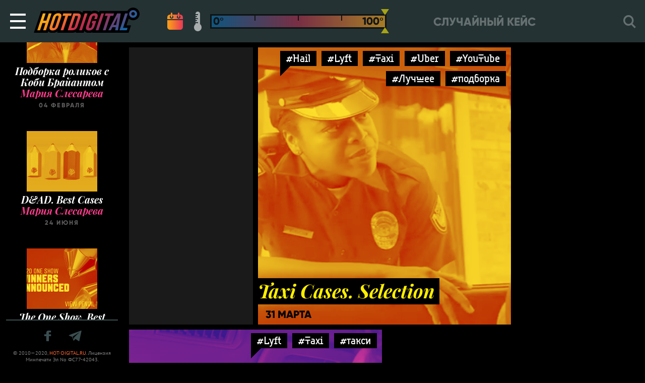

--- FILE ---
content_type: text/html; charset=UTF-8
request_url: https://hot-digital.ru/tag/lyft/
body_size: 5414
content:

<!DOCTYPE html>
<html lang="ru">
<head>
  <!-- Global site tag (gtag.js) - Google Analytics -->
  <script async src="https://www.googletagmanager.com/gtag/js?id=UA-10905480-1"></script>
  <script>
    window.dataLayer = window.dataLayer || [];
    function gtag(){dataLayer.push(arguments);}
    gtag('js', new Date());

    gtag('config', 'UA-10905480-1');
  </script>
  <meta charset="utf-8">
  <meta name="viewport" content="width=device-width, initial-scale=1, minimum-scale=1, maximum-scale=1, user-scalable=no, minimal-ui">
  <meta http-equiv="X-UA-Compatible" content="IE=edge">
  <meta name="HandheldFriendly" content="true">
  <meta name="apple-mobile-web-app-capable" content="yes">
  <meta http-equiv="cleartype" content="on">
  <meta http-equiv="imagetoolbar" content="no">
  <meta http-equiv="msthemecompatible" content="no">
  <meta name="format-detection" content="telephone=no">
  <meta name="format-detection" content="address=no">
  <meta name="theme-color" content="#243234">
  <meta name="apple-mobile-web-app-status-bar-style" content="#243234">
  <title>Lyft -  Hot Digital</title>
  <meta name="description" content="Hot Digital &#8212; все самые горячие digital-тренды на блюдечке" />

  
  <meta property="og:image" content="https://hot-digital.ru/static/images/hot-digital-og.jpg">
  <meta property="og:image:secure_url" content="https://hot-digital.ru/static/images/hot-digital-og.jpg">
  <meta property="og:image:width" content="1200" />
  <meta property="og:image:height" content="630" />

  <link rel="icon" type="image/x-icon" href="/favicon.png">
  <link href="/static/styles/app.min.css" rel="stylesheet">

  
  <script src='https://www.google.com/recaptcha/api.js' async defer></script>
  <script>
      function submitForm() {
          document.getElementById('formContact').submit();
      }
  </script>

  </head>


<body class="">
  <div id="wrapper" class="wrapper">
    <div class="navbar" id="navbar" :class="{ 'searchIsOpen': $store.getters.searchIsOpen }">
    <TRANSITION>
        <div class="slidepanel" id="slidepanel" v-if="$store.getters.slidePanelIsOpen" v-cloak="v-cloak">
            <div class="slidepanel__overlay" @click.prevent="toggleSlidePanel()"></div>
            <div class="slidepanel__container">
              <mainmenu inline-template>
                <div class="menu slidepanel__menu">
                    <ul id="menu-main" class="menu__ul"><li id="menu-item-12320" class="js-menu-random-post-link menu-item menu-item-type-custom menu-item-object-custom menu-item-12320"><a href="#">Случайный кейс</a></li>
<li id="menu-item-16169" class="menu-item menu-item-type-taxonomy menu-item-object-post_tag menu-item-16169"><a href="https://hot-digital.ru/tag/%d0%bc%d0%bd%d0%b5%d0%bd%d0%b8%d0%b5/">Мнения</a></li>
<li id="menu-item-16167" class="menu-item menu-item-type-post_type menu-item-object-page menu-item-16167"><a href="https://hot-digital.ru/recaps/">Архив рекапов</a></li>
<li id="menu-item-16170" class="js-login-logout-link menu-item menu-item-type-custom menu-item-object-custom menu-item-16170"><a href="#">Вход</a></li>
<li id="menu-item-16166" class="menu-item menu-item-type-post_type menu-item-object-page menu-item-16166"><a href="https://hot-digital.ru/favorites/">Избранное</a></li>
<li id="menu-item-16826" class="menu-item menu-item-type-post_type menu-item-object-page menu-item-16826"><a href="https://hot-digital.ru/about/">О проекте</a></li>
<li id="menu-item-16165" class="menu-item menu-item-type-post_type menu-item-object-page menu-item-16165"><a href="https://hot-digital.ru/ad/">Реклама на сайте</a></li>
</ul>                </div>
              </mainmenu>
            </div>
        </div>
    </TRANSITION>
    <button class="hamburger hamburger--emphatic navbar__hamburger" type="button" @click.stop.prevent="toggleSlidePanel()" v-bind:class="{ 'is-active': $store.getters.slidePanelIsOpen }">
        <SPAN class="hamburger-box">
            <SPAN class="hamburger-inner"></SPAN>
        </SPAN>
    </button>
    <a class="logo navbar__logo" href="/"></a>
    <HOTFILTER inline-template="inline-template">
        <div class="hotfilter navbar__hotfilter" v-cloak="v-cloak"  v-show="$store.getters.showHotFilter">
            <a class="hotfilter__link hotfilter__link_calendar" href="#" v-bind:class="{ 'is-active': $store.getters.sortByDate }" @click.prevent="sortByDate()"></a>
            <div class="hotfilter__hotcontrols" v-bind:class="{ 'is-active': !$store.getters.sortByDate }">
                <a class="hotfilter__link hotfilter__link_thermometer" href="#" v-bind:class="{ 'is-active': !$store.getters.sortByDate }" @click.prevent="sortByHot()"></a>
                <div class="hotfilter__range" ref="hotRange" v-bind:class="{ 'is-active': !$store.getters.sortByDate }"></div>
            </div>
        </div>
    </HOTFILTER>
    <div class="menu-navbar navbar__menu-navbar">
        <ul class="menu-navbar__list">
            <li class="menu-navbar__item">
                <a class="menu-navbar__link js-nav-random-post-link" href="https://hot-digital.ru/2025/02/absolute-laziness/">Случайный кейс</a>            </li>
        </ul>
    </div>
    <SEARCH inline-template="inline-template">
        <div class="search navbar__search" v-cloak="v-cloak" v-bind:class="{ 'is-active': $store.getters.searchIsOpen, 'is-search-page': $store.getters.isSearchPage }">
            <TRANSITION>
                <div class="search__container" v-cloak="v-cloak" v-show="$store.getters.searchIsOpen">
                    <form class="search__form" action="https://hot-digital.ru/">
                      <input class="search__input" id="s" required="required" type="text" name="s" ref="searchInput" @click="$store.commit('openSearch')" @blur="$store.commit('closeSearch')" value="">
                      <label class="search__label" for="s"></label>
                      <a class="search__close" href="#" @click.prevent="$store.commit('closeSearch')">
                        <i class="search__close-icon iconfont-cross"></i>
                      </a>
                    </form>
                </div>
            </TRANSITION>
            <div class="search__label search__label_mobile" @click.prevent="$store.commit('openSearch')" v-show="!$store.getters.searchIsOpen"></div>
        </div>
    </SEARCH>
</div>


<div class="page-body page-body_black">

  
<div class="sidebar ">
  <sidebar-feed inline-template>
    <div class="sidebar-feed sidebar-feed_fixed" id="sidebarFeed" v-cloak="v-cloak">

      
                      <div class="card-event">
            <a class="card-event__link" href="https://hot-digital.ru/2020/06/dad-best-cases/">
                                <img class="card-event__img" src="https://hot-digital.ru/wp-content/themes/hot/lib/timthumb.php?zc=1&amp;w=140&amp;h=120&amp;src=https%3A%2F%2Fhot-digital.ru%2Fwp-content%2Fuploads%2F2020%2F06%2F429203_f3621d1d7c254cc6a9e793d505228559_stage5.jpg" alt="Мария Слесарева">
                <span class="card-event__heading">
                  D&#038;AD. Best Cases                </span>
            </a>
            <a class="card-event__author-link" href="https://hot-digital.ru/author/maria-slesarevapossiblegroup-ru/">
                <span class="card-event__subheading">
                  Мария Слесарева                </span>
            </a>
                <span class="card-event__description">
                  24 июня                </span>
        </div>
                      <div class="card-event">
            <a class="card-event__link" href="https://hot-digital.ru/2020/06/the-one-show-best-cases/">
                                <img class="card-event__img" src="https://hot-digital.ru/wp-content/themes/hot/lib/timthumb.php?zc=1&amp;w=140&amp;h=120&amp;src=https%3A%2F%2Fhot-digital.ru%2Fwp-content%2Fuploads%2F2020%2F06%2F2020OneShow_WinnersAnnounced_925x306-1_stage5.jpg" alt="Мария Слесарева">
                <span class="card-event__heading">
                  The One Show. Best Cases                </span>
            </a>
            <a class="card-event__author-link" href="https://hot-digital.ru/author/maria-slesarevapossiblegroup-ru/">
                <span class="card-event__subheading">
                  Мария Слесарева                </span>
            </a>
                <span class="card-event__description">
                  22 июня                </span>
        </div>
                      <div class="card-event">
            <a class="card-event__link" href="https://hot-digital.ru/2020/05/webby-awards-winners-2020/">
                                <img class="card-event__img" src="https://hot-digital.ru/wp-content/themes/hot/lib/timthumb.php?zc=1&amp;w=140&amp;h=120&amp;src=https%3A%2F%2Fhot-digital.ru%2Fwp-content%2Fuploads%2F2020%2F05%2Fhgjhg_stage5.png" alt="Мария Слесарева">
                <span class="card-event__heading">
                  Webby Awards. Winners 2020                </span>
            </a>
            <a class="card-event__author-link" href="https://hot-digital.ru/author/maria-slesarevapossiblegroup-ru/">
                <span class="card-event__subheading">
                  Мария Слесарева                </span>
            </a>
                <span class="card-event__description">
                  22 мая                </span>
        </div>
                      <div class="card-event">
            <a class="card-event__link" href="https://hot-digital.ru/2020/05/caples-awards-winners-2020/">
                                <img class="card-event__img" src="https://hot-digital.ru/wp-content/themes/hot/lib/timthumb.php?zc=1&amp;w=140&amp;h=120&amp;src=https%3A%2F%2Fhot-digital.ru%2Fwp-content%2Fuploads%2F2020%2F05%2Fhjnskllakal_stage5.png" alt="Мария Слесарева">
                <span class="card-event__heading">
                  Caples Awards. Winners 2020                </span>
            </a>
            <a class="card-event__author-link" href="https://hot-digital.ru/author/maria-slesarevapossiblegroup-ru/">
                <span class="card-event__subheading">
                  Мария Слесарева                </span>
            </a>
                <span class="card-event__description">
                  18 мая                </span>
        </div>
                      <div class="card-event">
            <a class="card-event__link" href="https://hot-digital.ru/2020/03/taxi-cases-selection/">
                                <img class="card-event__img" src="https://hot-digital.ru/wp-content/themes/hot/lib/timthumb.php?zc=1&amp;w=140&amp;h=120&amp;src=https%3A%2F%2Fhot-digital.ru%2Fwp-content%2Fuploads%2F2020%2F03%2Feggdsd_stage5.png" alt="Мария Слесарева">
                <span class="card-event__heading">
                  Taxi Cases. Selection                </span>
            </a>
            <a class="card-event__author-link" href="https://hot-digital.ru/author/maria-slesarevapossiblegroup-ru/">
                <span class="card-event__subheading">
                  Мария Слесарева                </span>
            </a>
                <span class="card-event__description">
                  31 марта                </span>
        </div>
                      <div class="card-event">
            <a class="card-event__link" href="https://hot-digital.ru/2020/03/naked-heart-inclusion/">
                                <img class="card-event__img" src="https://hot-digital.ru/wp-content/themes/hot/lib/timthumb.php?zc=1&amp;w=140&amp;h=120&amp;src=https%3A%2F%2Fhot-digital.ru%2Fwp-content%2Fuploads%2F2020%2F03%2Fnaked-heart_stage5.png" alt="Мария Слесарева">
                <span class="card-event__heading">
                  Обнаженные Cердца. #инклюзиясдетства                </span>
            </a>
            <a class="card-event__author-link" href="https://hot-digital.ru/author/maria-slesarevapossiblegroup-ru/">
                <span class="card-event__subheading">
                  Мария Слесарева                </span>
            </a>
                <span class="card-event__description">
                  24 марта                </span>
        </div>
                      <div class="card-event">
            <a class="card-event__link" href="https://hot-digital.ru/2020/03/tinder-5-best-cases/">
                                <img class="card-event__img" src="https://hot-digital.ru/wp-content/themes/hot/lib/timthumb.php?zc=1&amp;w=140&amp;h=120&amp;src=https%3A%2F%2Fhot-digital.ru%2Fwp-content%2Fuploads%2F2020%2F03%2Fcgcg_stage5.png" alt="Мария Слесарева">
                <span class="card-event__heading">
                  Tinder. 5 Best Cases                </span>
            </a>
            <a class="card-event__author-link" href="https://hot-digital.ru/author/maria-slesarevapossiblegroup-ru/">
                <span class="card-event__subheading">
                  Мария Слесарева                </span>
            </a>
                <span class="card-event__description">
                  11 марта                </span>
        </div>
                      <div class="card-event">
            <a class="card-event__link" href="https://hot-digital.ru/2020/02/bumper-ads-selection/">
                                <img class="card-event__img" src="https://hot-digital.ru/wp-content/themes/hot/lib/timthumb.php?zc=1&amp;w=140&amp;h=120&amp;src=https%3A%2F%2Fhot-digital.ru%2Fwp-content%2Fuploads%2F2020%2F02%2Fsdfgb_stage5.png" alt="Мария Слесарева">
                <span class="card-event__heading">
                  Bumper Ads. Selection                </span>
            </a>
            <a class="card-event__author-link" href="https://hot-digital.ru/author/maria-slesarevapossiblegroup-ru/">
                <span class="card-event__subheading">
                  Мария Слесарева                </span>
            </a>
                <span class="card-event__description">
                  21 февраля                </span>
        </div>
                      <div class="card-event">
            <a class="card-event__link" href="https://hot-digital.ru/2020/02/whatsapp/">
                                <img class="card-event__img" src="https://hot-digital.ru/wp-content/themes/hot/lib/timthumb.php?zc=1&amp;w=140&amp;h=120&amp;src=https%3A%2F%2Fhot-digital.ru%2Fwp-content%2Fuploads%2F2020%2F02%2Fkjhgvb_stage5.png" alt="Мария Слесарева">
                <span class="card-event__heading">
                  WhatsApp Cases                </span>
            </a>
            <a class="card-event__author-link" href="https://hot-digital.ru/author/maria-slesarevapossiblegroup-ru/">
                <span class="card-event__subheading">
                  Мария Слесарева                </span>
            </a>
                <span class="card-event__description">
                  06 февраля                </span>
        </div>
                      <div class="card-event">
            <a class="card-event__link" href="https://hot-digital.ru/2020/02/selection-kobe-bryant/">
                                <img class="card-event__img" src="https://hot-digital.ru/wp-content/themes/hot/lib/timthumb.php?zc=1&amp;w=140&amp;h=120&amp;src=https%3A%2F%2Fhot-digital.ru%2Fwp-content%2Fuploads%2F2020%2F02%2Fkob_stage5.png" alt="Мария Слесарева">
                <span class="card-event__heading">
                  Подборка роликов с Коби Брайантом                </span>
            </a>
            <a class="card-event__author-link" href="https://hot-digital.ru/author/maria-slesarevapossiblegroup-ru/">
                <span class="card-event__subheading">
                  Мария Слесарева                </span>
            </a>
                <span class="card-event__description">
                  04 февраля                </span>
        </div>
          </div>
  </sidebar-feed>

  <div class="sidebar-feed-footer sidebar-feed-footer_fixed">
    <div class="sidebar-feed-footer__social-links">
      <a target="_blank" href="https://www.facebook.com/hot.digital.ru" class="sidebar-feed-footer__link">
        <i class="sidebar-feed-footer__icon iconfont-facebook"></i>
      </a>
      <a target="_blank" href="https://t.me/HotDigital" class="sidebar-feed-footer__link">
        <i class="sidebar-feed-footer__icon iconfont-telegram"></i>
      </a>
    </div>
    <div class="sidebar-feed-footer__copyrights">
      &copy; 2010—2020, <a href="https://hot-digital.ru/">HOT-DIGITAL.RU</a>. Лицензия Минпечати Эл No ФС77-42043.
    </div>
  </div>
</div>

  
  <div class="content content_black">
    <MASONRY inline-template="inline-template" ref="masonry">
      <div data-infinity-offset="20" data-infinity-offsetStep="20" data-found-posts="2" class="masonry" v-cloak>

                              
                                                        <div class="masonry__item masonry__item_banners hot_all h2">
          <div class=" masonry__item_banners__banner is-active"
        data-id="20532"
        data-index="0"
      >
        <script src="https://watchfeed.tv/inventory/core.js" async type="text/javascript"></script>
<div id="ut-banner" style="display: grid; place-content: center;"></div>
<script>
(function UTCoreInitialization() {
  if (window.UTInventoryCore) {
    new window.UTInventoryCore({
      type: "banner",
      host: 7463,
      playMode: "autoplay",
      container: "ut-banner",
      width: 300,
      height: 600,
    });
    return;
  }
  setTimeout(UTCoreInitialization, 100);
})();
</script>      </div>
      </div>
                          
            
            
<div class="masonry__item hot w2 h2 hot_5" data-hot-level="5">
  <div class="masonry__bg" style="background-image: url(https://hot-digital.ru/wp-content/uploads/2020/03/eggdsd_stage5.png);"></div>
  <div class="masonry__overlay hot-overlay"></div>
      <div class="tags masonry__tags">
      <a href="https://hot-digital.ru/tag/hail/" rel="tag" class="tags__item hot-text-color-hover">#Hail</a><a href="https://hot-digital.ru/tag/lyft/" rel="tag" class="tags__item hot-text-color-hover">#Lyft</a><a href="https://hot-digital.ru/tag/taxi/" rel="tag" class="tags__item hot-text-color-hover">#Taxi</a><a href="https://hot-digital.ru/tag/uber/" rel="tag" class="tags__item hot-text-color-hover">#Uber</a><a href="https://hot-digital.ru/tag/youtube/" rel="tag" class="tags__item hot-text-color-hover">#YouTube</a><a href="https://hot-digital.ru/tag/%d0%bb%d1%83%d1%87%d1%88%d0%b5%d0%b5/" rel="tag" class="tags__item hot-text-color-hover">#Лучшее</a><a href="https://hot-digital.ru/tag/%d0%bf%d0%be%d0%b4%d0%b1%d0%be%d1%80%d0%ba%d0%b0/" rel="tag" class="tags__item hot-text-color-hover">#подборка</a>    </div>
    <a class="masonry__link" href="https://hot-digital.ru/2020/03/taxi-cases-selection/"></a>
  <div class="masonry__heading hot-text-color">
    <span class="masonry__heading-text">
      Taxi Cases. Selection                </span>
  </div>
  <div class="masonry__date">
    31 марта  </div>
</div>
                                  
            
            
            
<div class="masonry__item hot w2 h2 hot_3" data-hot-level="3">
  <div class="masonry__bg" style="background-image: url(https://hot-digital.ru/wp-content/uploads/2018/12/Lyft.-NopeYep_stage3.png);"></div>
  <div class="masonry__overlay hot-overlay"></div>
      <div class="tags masonry__tags">
      <a href="https://hot-digital.ru/tag/lyft/" rel="tag" class="tags__item hot-text-color-hover">#Lyft</a><a href="https://hot-digital.ru/tag/taxi/" rel="tag" class="tags__item hot-text-color-hover">#Taxi</a><a href="https://hot-digital.ru/tag/%d1%82%d0%b0%d0%ba%d1%81%d0%b8/" rel="tag" class="tags__item hot-text-color-hover">#такси</a>    </div>
    <a class="masonry__link" href="https://hot-digital.ru/2018/12/lyft-nope-yep/"></a>
  <div class="masonry__heading hot-text-color">
    <span class="masonry__heading-text">
      Lyft. Nope/Yep                </span>
  </div>
  <div class="masonry__date">
    17 декабря  </div>
</div>
                              
      </div><!-- /.masonry -->
    </MASONRY>
    <div id="infinity" class="infinity"></div>
  </div><!-- /.content -->

</div><!-- /.page-body -->

          <div class="footer">
            <div class="modal-mission" :class="{ 'is-active': $store.getters.modalHeroIsOpen }">
                <div class="modal-mission__container">
                    <a class="modal-mission__close" href="#" @click.prevent="toggleModalHero()"></a>
                    <div class="modal-mission__content">
                        <div class="modal-mission__heading">mission</div>
                        <div class="modal-mission__subheading">
                          <span>
                            Hot Digital - точка кипения digital маркетинга! Кейсы и тренды, на которые мы ориентируемся, чего и вам желаем
                          </span>
                        </div>
                        <div class="modal-mission__text">
                          Наш ресурс - это независимый проект о рекламе. Мы рассказываем о самых выдающихся кейсах из мирового digital-маркетинга, отслеживаем и формулируем горячие тренды и вдохновляем своих читателей на собственные digital-достижения. Если вы знаете, как сделать наш ресурс (и мир) лучше, или заметили, что мы пропустили что-то очень важное (шутка, так не бывает), не стесняйтесь писать нам письма на <a class="modal-mission__link" href="mailto:info@hot-digital.ru">info@hot-digital.ru</a>. Stay tuned!
                        </div>
                        <div style="margin-bottom: 50px;"></div>
                                            </div>
                </div>
            </div>
                      <TRANSITION>
              <div class="modal" v-cloak="v-cloak" v-show="$store.getters.showModal === 'logIn'">
                  <div class="modal__overlay" @click.prevent="$store.commit('showModal', false)"></div>
                  <div class="modal__window">
                      <div class="modal__close" @click.prevent="$store.commit('showModal', false)"></div>
                      <div class="modal__window-inner">
                          <div class="modal__icon">
                              <I class="iconfont-user"></I>
                          </div>
                          <div class="modal__heading">Личные данные</div>
                                                                                <div class="modal__content">
                                                            Для того, чтобы войти на сайт, используйте свой аккаунт в социальной сети:
                            </div>
                            <OAUTH inline-template="inline-template">
                                <div class="oauth modal__oauth">
                                    <div class="oauth__container">
                                        <div class="oauth__item">
                                                                                        <a class="oauth__button oauth__button_facebook" rel="nofollow" href="https://hot-digital.ru/wp-login.php?loginFacebook=1&redirect=https://hot-digital.ru" onclick="window.location = 'https://hot-digital.ru/wp-login.php?loginFacebook=1&redirect='+window.location.href; return false;">Facebook</a>
                                        </div>
                                                                                                                    </div>
                                </div>
                              </OAUTH>
                                                </div>
                  </div>
              </div>
          </TRANSITION>
          <TRANSITION>
              <div class="modal" v-cloak="v-cloak" v-show="$store.getters.showModal === 'logInFavorites'">
                  <div class="modal__overlay" @click.prevent="$store.commit('showModal', false)"></div>
                  <div class="modal__window">
                      <div class="modal__close" @click.prevent="$store.commit('showModal', false)"></div>
                      <div class="modal__window-inner">
                          <div class="modal__icon">
                              <I class="iconfont-favorite"></I>
                          </div>
                          <div class="modal__heading">Вход в избранное</div>
                          <div class="modal__content">Для того, чтобы добавлять и просматривать Избранное, войдите на сайт, используйте один из своих аккаунтов в социальной сети:</div>
                          <OAUTH inline-template="inline-template">
                              <div class="oauth modal__oauth">
                                  <div class="oauth__container">
                                      <div class="oauth__item">
                                          <a class="oauth__button oauth__button_facebook" href="#" @click.prevent="authFacebook()">Facebook</a>
                                      </div>
                                                                                                              </div>
                              </div>
                          </OAUTH>
                      </div>
                  </div>
              </div>
          </TRANSITION>
          <TRANSITION>
              <div class="modal" v-cloak="v-cloak" v-show="$store.getters.showModal === 'userInfo'">
                  <div class="modal__overlay" @click.prevent="$store.commit('showModal', false)"></div>
                  <div class="modal__window">
                      <div class="modal__close" @click.prevent="$store.commit('showModal', false)"></div>
                      <div class="modal__window-inner">
                          <div class="modal__icon">
                              <I class="iconfont-user"></I>
                          </div>
                          <div class="modal__heading">Личные данные</div>
                          <div class="modal__content">
                              <div class="modal__user">
                                  <img class="modal__avatar" src="/static/images/test/avatar.jpg" role="presentation" alt="Алиса Задорожная"/>
                                  <div class="modal__username">Алиса Задорожная</div>
                              </div>
                              <a class="modal__button" href="#" @click.prevent="$store.commit('showModal', false)">Выйти</a>
                          </div>
                      </div>
                  </div>
              </div>
          </TRANSITION>
          <TRANSITION>
              <div class="modal" v-cloak="v-cloak" v-show="$store.getters.showModal === 'addFavoritesCategory'">
                  <div class="modal__overlay" @click.prevent="$store.commit('showModal', false)"></div>
                  <div class="modal__window">
                      <div class="modal__close" @click.prevent="$store.commit('showModal', false)"></div>
                      <div class="modal__window-inner">
                          <div class="modal__icon">
                              <I class="iconfont-favorite"></I>
                          </div>
                          <div class="modal__heading">Новая категория</div>
                          <div class="modal__content">Введите название новой категории</div>
                          <form class="modal__form" action="#">
                              <input class="modal__input" type="text" />
                          </form>
                          <a class="modal__button" href="#" @click.prevent="$store.commit('showModal', false)">Создать</a>
                      </div>
                  </div>
              </div>
          </TRANSITION>
        </div>
      </div><!-- /#wrapper -->

    <script src="/static/scripts/app.min.js"></script>

          </body>
</html>
<!-- Сайт разработан Possible Group -->


--- FILE ---
content_type: text/css
request_url: https://hot-digital.ru/static/styles/app.min.css
body_size: 31430
content:
@charset "UTF-8";.noUi-target,.noUi-target *{-webkit-touch-callout:none;-webkit-tap-highlight-color:rgba(0,0,0,0);-webkit-user-select:none;-ms-touch-action:none;touch-action:none;-ms-user-select:none;-moz-user-select:none;user-select:none;box-sizing:border-box}.noUi-target{position:relative;direction:ltr}.noUi-base{width:100%;height:100%;position:relative;z-index:1}.noUi-connect{position:absolute;right:0;top:0;left:0;bottom:0}.noUi-origin{position:absolute;height:0;width:0}.noUi-handle{position:relative;z-index:1}.noUi-state-tap .noUi-connect,.noUi-state-tap .noUi-origin{transition:top .3s,right .3s,bottom .3s,left .3s}.noUi-state-drag *{cursor:inherit!important}.noUi-base,.noUi-handle{transform:translateZ(0)}.noUi-horizontal{height:18px}.noUi-horizontal .noUi-handle{width:34px;height:28px;left:-17px;top:-6px}.noUi-vertical{width:18px}.noUi-vertical .noUi-handle{width:28px;height:34px;left:-6px;top:-17px}.noUi-target{background:#fafafa;border-radius:4px;border:1px solid #d3d3d3;box-shadow:inset 0 1px 1px #f0f0f0,0 3px 6px -5px #bbb}.noUi-connect{background:#3fb8af;border-radius:4px;box-shadow:inset 0 0 3px rgba(51,51,51,.45);transition:background .45s}.noUi-draggable{cursor:ew-resize}.noUi-vertical .noUi-draggable{cursor:ns-resize}.noUi-handle{border:1px solid #d9d9d9;border-radius:3px;background:#fff;cursor:default;box-shadow:inset 0 0 1px #fff,inset 0 1px 7px #ebebeb,0 3px 6px -3px #bbb}.noUi-active{box-shadow:inset 0 0 1px #fff,inset 0 1px 7px #ddd,0 3px 6px -3px #bbb}.noUi-handle:after,.noUi-handle:before{content:"";display:block;position:absolute;height:14px;width:1px;background:#e8e7e6;left:14px;top:6px}.noUi-handle:after{left:17px}.noUi-vertical .noUi-handle:after,.noUi-vertical .noUi-handle:before{width:14px;height:1px;left:6px;top:14px}.noUi-vertical .noUi-handle:after{top:17px}[disabled] .noUi-connect{background:#b8b8b8}[disabled].noUi-handle,[disabled] .noUi-handle,[disabled].noUi-target{cursor:not-allowed}.noUi-pips,.noUi-pips *{box-sizing:border-box}.noUi-pips{position:absolute;color:#999}.noUi-value{position:absolute;white-space:nowrap;text-align:center}.noUi-value-sub{color:#ccc;font-size:10px}.noUi-marker{position:absolute;background:#ccc}.noUi-marker-large,.noUi-marker-sub{background:#aaa}.noUi-pips-horizontal{padding:10px 0;height:80px;top:100%;left:0;width:100%}.noUi-value-horizontal{transform:translate3d(-50%,50%,0)}.noUi-marker-horizontal.noUi-marker{margin-left:-1px;width:2px;height:5px}.noUi-marker-horizontal.noUi-marker-sub{height:10px}.noUi-marker-horizontal.noUi-marker-large{height:15px}.noUi-pips-vertical{padding:0 10px;height:100%;top:0;left:100%}.noUi-value-vertical{transform:translate3d(0,50%,0);padding-left:25px}.noUi-marker-vertical.noUi-marker{width:5px;height:2px;margin-top:-1px}.noUi-marker-vertical.noUi-marker-sub{width:10px}.noUi-marker-vertical.noUi-marker-large{width:15px}.noUi-tooltip{display:block;position:absolute;border:1px solid #d9d9d9;border-radius:3px;background:#fff;color:#000;padding:5px;text-align:center;white-space:nowrap}.noUi-horizontal .noUi-tooltip{transform:translate(-50%);left:50%;bottom:120%}.noUi-vertical .noUi-tooltip{transform:translateY(-50%);top:50%;right:120%}@keyframes a{0%{background-position:0 0}to{background-position:453px 0}}@font-face{font-family:accuratist;src:url(/static/fonts/webfontkit/accuratist-webfont.woff2) format("woff2"),url(/static/fonts/webfontkit/accuratist-webfont.woff) format("woff"),url(/static/fonts/webfontkit/accuratist-webfont.eot?#iefix) format("embedded-opentype");font-weight:400;font-style:normal}@font-face{font-family:gilroy_extra_bold;src:url(/static/fonts/webfontkit/radomir_tinkov_-_gilroy-extrabold-webfont.woff2) format("woff2"),url(/static/fonts/webfontkit/radomir_tinkov_-_gilroy-extrabold-webfont.woff) format("woff"),url(/static/fonts/webfontkit/radomir_tinkov_-_gilroy-extrabold-webfont.eot?#iefix) format("embedded-opentype");font-weight:700;font-style:normal}@font-face{font-family:playfair_bold_italic;src:url(/static/fonts/webfontkit/playfairdisplay-bolditalic-webfont.woff2) format("woff2"),url(/static/fonts/webfontkit/playfairdisplay-bolditalic-webfont.woff) format("woff"),url(/static/fonts/webfontkit/playfairdisplay-bolditalic-webfont.eot?#iefix) format("embedded-opentype");font-weight:700;font-style:italic}@font-face{font-family:pt_sans_regular;src:url(/static/fonts/webfontkit/pt-sans-webfont.woff2) format("woff2"),url(/static/fonts/webfontkit/pt-sans-webfont.woff) format("woff"),url(/static/fonts/webfontkit/pt-sans-webfont.eot?#iefix) format("embedded-opentype");font-weight:400;font-style:normal}@font-face{font-family:pt_sans_regular_italic;src:url(/static/fonts/webfontkit/pt-sans-italic-webfont.woff2) format("woff2"),url(/static/fonts/webfontkit/pt-sans-italic-webfont.woff) format("woff"),url(/static/fonts/webfontkit/pt-sans-italic-webfont.eot?#iefix) format("embedded-opentype");font-weight:400;font-style:italic}@font-face{font-family:pt_sans_bold;src:url(/static/fonts/webfontkit/pt-sans-bold-webfont.woff2) format("woff2"),url(/static/fonts/webfontkit/pt-sans-bold-webfont.woff) format("woff"),url(/static/fonts/webfontkit/pt-sans-bold-webfont.eot?#iefix) format("embedded-opentype");font-weight:700;font-style:normal}@font-face{font-family:pt_sans_bold_italic;src:url(/static/fonts/webfontkit/pt-sans-bold-italic-webfont.woff2) format("woff2"),url(/static/fonts/webfontkit/pt-sans-bold-italic-webfont.woff) format("woff"),url(/static/fonts/webfontkit/pt-sans-bold-italic-webfont.eot?#iefix) format("embedded-opentype");font-weight:700;font-style:italic}@font-face{font-family:iconfont;src:url(/static/fonts/iconfont/iconfont.eot?);src:url(/static/fonts/iconfont/iconfont.eot?#iefix-) format("embedded-opentype"),url(/static/fonts/iconfont/iconfont.woff2?) format("woff2"),url(/static/fonts/iconfont/iconfont.woff?) format("woff"),url(/static/fonts/iconfont/iconfont.ttf?) format("truetype");font-weight:400;font-style:normal}[class*=" iconfont-"]:before,[class^=iconfont-]:before,i{font-family:iconfont;display:inline;vertical-align:baseline;line-height:1;font-weight:400;font-style:normal;speak:none;text-decoration:inherit;font-size:inherit;text-transform:none;text-rendering:optimizeLegibility;-webkit-font-smoothing:antialiased;-moz-osx-font-smoothing:grayscale}.iconfont-arrow-down:before{content:"\ea01"}.iconfont-arrow-left:before{content:"\ea02"}.iconfont-arrow-right:before{content:"\ea03"}.iconfont-arrow-up:before{content:"\ea04"}.iconfont-calendar:before{content:"\ea05"}.iconfont-cross:before{content:"\ea06"}.iconfont-download:before{content:"\ea07"}.iconfont-eye:before{content:"\ea08"}.iconfont-facebook:before{content:"\ea09"}.iconfont-favorite:before{content:"\ea0a"}.iconfont-search:before{content:"\ea0b"}.iconfont-telegram:before{content:"\ea0c"}.iconfont-thermometer:before{content:"\ea0d"}.iconfont-user:before{content:"\ea0e"}.iconfont-plus:before{content:"\ea0f"}.iconfont-heart:before{content:"\ea10"}.iconfont-twitter:before{content:"\ea11"}.iconfont-vk:before{content:"\ea12"}.iconfont-next:before{content:"\ea13"}.iconfont-prev:before{content:"\ea14"}body{margin:0;-ms-text-size-adjust:100%;-webkit-text-size-adjust:100%;-webkit-font-smoothing:antialiased;-moz-osx-font-smoothing:grayscale;animation-fill-mode:both}*,:active,:focus,:hover{outline:none}*,:after,:before{box-sizing:border-box;-webkit-tap-highlight-color:transparent}[hidden]{display:none}a{background-color:transparent;-webkit-text-decoration-skip:objects}img{border-style:none}svg:not(:root){overflow:hidden}article,aside,details,figcaption,figure,footer,header,main,menu,nav,section{display:block}button,input,optgroup,select,textarea{margin:0}input,input[type=number]::-webkit-inner-spin-button,input[type=number]::-webkit-outer-spin-button,input[type=submit],textarea{-webkit-appearance:none}input:-webkit-autofill,input:-webkit-autofill:focus{-webkit-box-shadow:0 0 0 1000px #fff inset!important}input[type=search]::-webkit-search-cancel-button,input[type=search]::-webkit-search-decoration,input[type=search]::-webkit-search-results-button,input[type=search]::-webkit-search-results-decoration{display:none}button,input[type=submit],label{cursor:pointer}[type=button]::-moz-focus-inner,[type=reset]::-moz-focus-inner,[type=submit]::-moz-focus-inner,button::-moz-focus-inner{border-style:none;padding:0}textarea{overflow:auto}article,aside,audio,canvas,caption,details,div,figure,footer,header,hgroup,iframe,img,mark,menu,nav,object,section,span,summary,table,tbody,td,tfoot,thead,tr,video{border:0;margin:0;padding:0}a,abbr,address,b,blockquote,cite,code,dd,del,dfn,dl,dt,em,fieldset,h1,h2,h3,h4,h5,h6,hr,i,ins,label,legend,li,ol,p,pre,q,samp,small,strong,sub,sup,ul{border:0;font-size:100%;font-weight:400;vertical-align:baseline;margin:0;padding:0}article,aside,audio,canvas,figcaption,figure,figure img,footer,header,hgroup,nav,section,video{display:block}table{border-collapse:separate;border-spacing:0}caption,td,th{text-align:left;vertical-align:middle}::-webkit-contacts-auto-fill-button,::-webkit-credentials-auto-fill-button{visibility:hidden;pointer-events:none;position:absolute;right:0}.accordeon__block{display:none}.accordeon-active .accordeon__block{display:block}.author{display:-ms-flexbox;display:flex;-ms-flex-direction:row;flex-direction:row;-ms-flex-wrap:wrap;flex-wrap:wrap;-ms-flex-pack:center;justify-content:center;padding:0;color:#000;text-decoration:none!important;transition:all .25s cubic-bezier(.55,0,.1,1);position:relative;max-width:820px;padding:45px 30px;margin:auto}@media (max-width:767px){.author{padding-left:20px;padding-right:20px}}.author:hover{opacity:.7}.author__avatar{position:relative;width:100px;height:100px;margin-right:30px}.author__avatar:before{content:"";position:absolute;top:10px;right:-9px;width:108px;height:100px;background:url(/static/images/avatar-frame.png)}.author__image{display:block;max-width:100%;height:auto}.author__name{margin-top:20px;font-family:playfair_bold_italic,serif;font-weight:700;font-style:italic;font-size:18px;line-height:22px}.author__description{margin-top:10px;font-family:pt_sans_bold_italic,sans-serif;font-weight:700;font-style:italic;font-size:12px;line-height:1}.blockquote,blockquote{display:block;margin:45px 0}.blockquote__text,blockquote__text{margin:0;padding:0 0 0 35px;font-family:pt_sans_regular_italic,sans-serif;font-style:italic;font-size:30px;line-height:35px;border-left:10px solid #e46625}.blockquote__link,blockquote__link{display:block;margin-top:20px;font-size:18px;line-height:1;text-decoration:none!important;color:#919191}.blockquote__link:hover,blockquote__link:hover{color:#ff6734}.blockquote__link-icon,blockquote__link-icon{display:inline-block;vertical-align:bottom;line-height:11px;color:#ff6734}.blockquote__info,blockquote__info{margin-top:75px;margin-bottom:25px;padding-left:45px;font-size:12px;line-height:16px}.blockquote__info-key,blockquote__info-key{display:inline-block;font-family:pt_sans_bold_italic,sans-serif;font-weight:700;font-style:italic}.blockquote__info-value,blockquote__info-value{display:inline-block;margin-left:5px;color:#7b7b7b!important}.card-event{padding:10px 10px 0;text-align:center}@media (max-width:767px){.card-event{padding:12px;width:100%;-ms-flex-negative:0;flex-shrink:0;text-align:left;background-color:#1a1a1a}}.card-event__link{display:block;overflow:hidden;padding:30px 10px 0}@media (max-width:767px){.card-event__link{padding:0 0 5px}}.card-event__link:hover{opacity:.8}.card-event__author-link{display:block;overflow:hidden}.card-event__author-link:hover{opacity:.8}.card-event__img{padding:0 33px 5px;display:block;max-width:100%;height:auto}@media (max-width:1199px){.card-event__img{padding-left:10px;padding-right:10px}}@media (max-width:767px){.card-event__img{display:none!important}}.card-event__heading{display:block;font-family:playfair_bold_italic,serif;font-weight:700;font-style:italic;font-size:20px;line-height:1.1;color:#fff}@media (max-width:767px){.card-event__heading{float:none;font-size:16px;line-height:1.3}}.card-event__subheading{display:block;font-family:playfair_bold_italic,serif;font-weight:700;font-style:italic;font-size:20px;line-height:22px;color:#ff3c8c}@media (max-width:767px){.card-event__subheading{float:left;font-size:16px}}.card-event__description{display:block;font-family:gilroy_extra_bold,sans-serif;font-weight:700;font-style:normal;margin-top:7px;font-size:12px;line-height:1;letter-spacing:2px;text-transform:uppercase;color:#5a5a5a}@media (max-width:767px){.card-event__description{float:left;margin-left:0;margin-top:10px}}.comments{position:relative;max-width:820px;padding:45px 30px;margin:auto;padding-top:10px;padding-bottom:20px}@media (max-width:767px){.comments{padding-left:20px;padding-right:20px}}.comments__heading{font-family:gilroy_extra_bold,sans-serif;font-weight:700;font-style:normal;font-size:30px;line-height:1;text-transform:uppercase}.comments__add{position:relative;margin-top:55px}.comments__author{margin:0;padding:0;width:100px}@media (min-width:1200px){.comments__author{float:left}}.comments__author .author__avatar{margin-right:0}.comments__form{margin-top:40px;position:relative}@media (min-width:1200px){.comments__form{margin-top:0;margin-left:160px}}.comments__form:before{position:absolute;content:"";top:20px;left:-28px;width:0;height:0;border-style:solid;border-width:22px 28px 22px 0;border-color:transparent #e7edee transparent transparent}@media (max-width:1199px){.comments__form:before{top:-28px;left:20px;width:0;height:0;border-style:solid;border-width:0 22px 28px;border-color:transparent transparent #e7edee}}.comments__textarea{width:100%;height:200px;padding:25px 30px;border:none;background-color:#e7edee;resize:none}.content{position:relative;overflow:hidden;max-width:100%;background-color:#fff}@media (min-width:1200px){.content{width:calc(100% - 246px)}}@media (min-width:768px) and (max-width:1199px){.content{width:calc(100% - 200px)}}.content_page{position:relative;max-width:1200px;margin:0 auto;padding:0 20px 35px}.content_black{background:#000}.error404{display:block;position:relative;z-index:1;color:#fff;text-align:center}.error404__subheading{margin-bottom:30px;font-family:playfair_bold_italic,serif;font-weight:700;font-style:italic;font-size:67px;line-height:1}@media (max-width:460px){.error404__subheading{font-size:50px}}.error404__heading{font-family:gilroy_extra_bold,sans-serif;font-weight:700;font-style:normal;font-size:130px;line-height:1}@media (max-width:460px){.error404__heading{font-size:100px}}.error404__text{padding:0 20px}.error404__button{display:inline-block;padding:13px 17px;margin-top:30px;font-family:gilroy_extra_bold,sans-serif;font-weight:700;font-style:normal;font-size:14px;line-height:1;text-transform:uppercase;color:#fff;border:1px solid #fff}.error404__button:hover{background-color:#fff;color:#000}.favorites-sidebar{padding:40px 0 24px;border:3px solid transparent;transition:all .25s cubic-bezier(.55,0,.1,1)}.favorites-sidebar.edit-mode-on{border-color:#ff6734}.favorites-sidebar.edit-mode-on .edit-favorites-btn{background-color:#ff6734}.favorites-sidebar .edit-favorites-btn{display:inline-block;position:absolute;top:0;right:0;padding:7px 15px;font-family:gilroy_extra_bold,sans-serif;font-weight:700;font-style:normal;font-size:14px;line-height:1;text-transform:uppercase;color:#303030;background-color:#868686}.favorites-sidebar .edit-favorites-btn:hover{background-color:#ff6734}.favorites-sidebar__faveblock{margin-bottom:30px}.favorites-sidebar__heading{padding:0 10px 15px 15px;font-family:gilroy_extra_bold,sans-serif;font-weight:700;font-style:normal;font-size:14px;line-height:1;text-transform:uppercase}.favorites-sidebar__icon{width:28px;height:28px;fill:#fff}.favorites-sidebar__list{margin:0;padding:0}.favorites-sidebar__list li{margin:0;padding:0;list-style:none}.favorites-sidebar__item:first-child{padding-top:5px}.favorites-sidebar__link{display:none;position:relative;padding:4px 35px 4px 15px;font-size:14px;line-height:20px;color:#adadad;border:1px solid transparent}.favorites-sidebar__link.favorite{display:block}.favorites-sidebar__link:hover{color:#fff}.edit-mode-on .favorites-sidebar__link{padding-left:35px;padding-right:15px}.edit-mode-on .favorites-sidebar__link:hover{border:1px solid #595959}.edit-mode-on .favorites-sidebar__link .delete{opacity:1;transform:none}.favorites-sidebar__link span{position:absolute;top:50%;right:15px;transform:translateY(-50%)}.favorites-sidebar .delete{position:absolute;z-index:1;top:0;bottom:0;left:0;width:30px;font-size:10px;color:#fff;opacity:0;transform:translateX(100%);transition:all .25s cubic-bezier(.55,0,.1,1)}.favorites-sidebar .delete:hover{color:#000;background-color:hsla(0,0%,100%,.5)}.favorites-sidebar .delete:before{position:absolute;top:50%;left:50%;transform:translateX(-50%) translateY(-50%);content:"\ea06";font-family:iconfont;font-style:normal}.favorites-timeline{position:relative}.favorites-timeline__row{margin-bottom:45px}.favorites-timeline__year{position:relative;margin-bottom:25px}.favorites-timeline__year:before{content:"";position:absolute;top:50%;right:0;left:0;height:0;border-top:1px solid #000}.favorites-timeline__year span{position:relative;display:inline-block;padding:8px 10px;font-family:gilroy_extra_bold,sans-serif;font-weight:700;font-style:normal;font-size:30px;line-height:1;color:#fff;background-color:#000}.favorites-timeline__item{display:none;padding:5px 0;-ms-flex-direction:row;flex-direction:row}.favorites-timeline__item.favorite{display:-ms-flexbox;display:flex}@media (max-width:1200px){.favorites-timeline__item{-ms-flex-direction:column;flex-direction:column}}.favorites-timeline__date{position:relative;display:-ms-flexbox;display:flex;-ms-flex-align:center;align-items:center;width:90px;margin:5px 0;font-family:gilroy_extra_bold,sans-serif;font-weight:700;font-style:normal;font-size:14px;line-height:1;text-transform:uppercase}@media (min-width:768px){.favorites-timeline__date{width:150px}.favorites-timeline__date:before{content:"";position:absolute;top:50%;right:13px;left:0;height:0;border-top:1px solid #000}}.favorites-timeline__date span{position:relative;display:inline-block;padding-right:10px;background-color:#fff}.favorites-timeline__preview{position:relative;overflow:hidden;display:-ms-flexbox;display:flex;-ms-flex-pack:justify;justify-content:space-between;-ms-flex-align:center;align-items:center;background-size:cover;background-repeat:no-repeat;background-position:50%;background-color:transparent;padding:35px 0 30px;width:100%}@media (max-width:1024px){.favorites-timeline__preview{-ms-flex-direction:column;flex-direction:column;-ms-flex-align:start;align-items:flex-start}}.favorites-timeline__preview .hot-overlay{content:"";position:absolute;display:block;top:0;right:0;bottom:0;left:0;width:auto!important;height:auto!important;z-index:0}.favorites-timeline__heading{-ms-flex-negative:1;flex-shrink:1;position:relative;display:inline-block;margin-right:35px;font-family:playfair_bold_italic,serif;font-weight:700;font-style:italic;font-size:30px;line-height:1.2;color:#fff;text-decoration:none!important}.favorites-timeline__heading span{display:inline-block;padding:4px 15px 8px 10px;background-color:#000}@supports ((-webkit-box-decoration-break:clone) or (box-decoration-break:clone)){.favorites-timeline__heading span{display:inline;padding:0 10px 4px;line-height:1.35;-webkit-box-decoration-break:clone;box-decoration-break:clone}}@media (max-width:767px){.favorites-timeline__heading{font-size:24px}}@media (min-width:768px) and (max-width:1199px){.favorites-timeline__heading{font-size:29px}}.favorites-timeline__tags{text-align:right;margin-right:30px}@media (max-width:1024px){.favorites-timeline__tags{display:none}}.footer{display:block}.form-contact{position:relative;padding:22px;text-align:left;border:10px solid #fff}.form-contact__heading{font-family:gilroy_extra_bold,sans-serif;font-weight:700;font-style:normal;font-size:30px;line-height:1;text-transform:uppercase}@media (max-width:479px){.form-contact__heading{font-size:22px}}.form-contact__form{margin-top:10px;font-family:pt_sans_regular_italic,sans-serif;font-style:italic;color:#000}.form-contact__form :-webkit-input-placeholder{color:#000}.form-contact__form :-moz-placeholder{color:#000;opacity:1}.form-contact__form :-ms-input-placeholder{color:#000}.form-contact__row{display:-ms-flexbox;display:flex;margin-top:12px}.form-contact__row_width-limit{max-width:335px}.form-contact__label{-ms-flex-negative:0;flex-shrink:0}.form-contact__input{border:none;width:100%;background:none}.form-contact__input:not([type=submit]){padding:0 0 0 10px;border-bottom:2px dashed #fff}.form-contact__input:not([type=submit]),.form-contact__textarea{font-family:pt_sans_regular_italic,sans-serif;font-style:italic;font-size:18px;line-height:1}.form-contact__textarea{border:none;width:100%;height:55px;background:none;resize:none}.form-contact__submit{position:absolute;bottom:-9px;right:-10px;margin:0;padding:10px 15px;transform:translateY(100%);font-family:gilroy_extra_bold,sans-serif;font-weight:700;font-style:normal;font-size:22px;line-height:1;text-transform:uppercase;border:none;color:#ef5546;background-color:#fff;border-radius:0;transition:all .25s cubic-bezier(.55,0,.1,1)}@media (max-width:479px){.form-contact__submit{font-size:18px}}.form-contact__submit:hover{opacity:.8}.form-subscribe{text-align:center}.form-subscribe__container{float:none;position:relative;overflow:hidden;display:inline-block;max-width:510px;margin:0 auto;padding:10px;text-align:left}.form-subscribe__container:before{content:"";position:absolute;z-index:0;display:block;top:0;right:0;bottom:0;left:0;width:auto!important;height:auto!important;background:linear-gradient(63deg,#f5790d,#e16329);transition:all .25s cubic-bezier(.55,0,.1,1)}.form-subscribe__container:hover:before{opacity:.8}.form-subscribe__inner{position:relative;z-index:1;padding:25px 30px;margin-bottom:44px;background-color:#fff}.form-subscribe__heading{font-family:gilroy_extra_bold,sans-serif;font-weight:700;font-style:normal;margin-bottom:22px;font-size:30px;line-height:1;text-transform:uppercase;color:#000}@media (max-width:479px){.form-subscribe__heading{font-size:24px}}.form-subscribe__description{font-family:pt_sans_regular_italic,sans-serif;font-style:italic;margin-bottom:30px;font-size:18px;line-height:1.24;color:rgba(0,0,0,.7)}@media (max-width:479px){.form-subscribe__description{font-size:16px}}.form-subscribe__form{display:block;margin-bottom:20px}.form-subscribe__row{display:-ms-flexbox;display:flex;-ms-flex-align:end;align-items:flex-end}@media (max-width:400px){.form-subscribe__row{-ms-flex-wrap:wrap;flex-wrap:wrap}}.form-subscribe__label{display:inline-block;padding-bottom:4px;-ms-flex-negative:0;flex-shrink:0;font-family:pt_sans_regular_italic,sans-serif;font-style:italic;font-size:18px;line-height:1;color:#000}@media (max-width:479px){.form-subscribe__label{font-size:16px}}.form-subscribe__input{width:100%;padding:0 0 0 5px;border:none;border-bottom:2px dashed #000;font-family:accuratist,serif;font-weight:400;font-size:20px;color:#000}.form-subscribe__input,.form-subscribe__submit{font-style:normal;line-height:1;font-weight:700}.form-subscribe__submit{position:absolute;bottom:-10px;right:-10px;transform:translateY(100%);padding:3px 25px 14px;height:44px;max-height:44px;font-family:gilroy_extra_bold,sans-serif;font-size:22px;text-transform:uppercase;color:#fff;border:none;background:none;transition:all .25s cubic-bezier(.55,0,.1,1)}.form-subscribe__submit:before{content:"";position:absolute;top:0;bottom:0;left:0;width:1000px;transform:translateX(-100%);background-color:#fff}.frozen{position:fixed;z-index:9;top:84px;right:0;bottom:0;left:0;display:-ms-flexbox;display:flex;-ms-flex-align:center;align-items:center;-ms-flex-pack:center;justify-content:center}.frozen__bg{content:"";position:absolute;z-index:0;display:block;top:0;right:0;bottom:0;left:0;width:auto!important;height:auto!important;z-index:1;background-size:cover;background-repeat:no-repeat;background-position:50%;background-color:transparent;background-image:url(/static/images/frozen/frozen.jpg);opacity:.83}.fotorama__arr:focus:after,.fotorama__fullscreen-icon:focus:after,.fotorama__html,.fotorama__img,.fotorama__nav__frame:focus .fotorama__dot:after,.fotorama__nav__frame:focus .fotorama__thumb:after,.fotorama__stage__frame,.fotorama__stage__shaft,.fotorama__video iframe{position:absolute;width:100%;height:100%;top:0;right:0;left:0;bottom:0}.fotorama--fullscreen,.fotorama__img{max-width:99999px!important;max-height:99999px!important;min-width:0!important;min-height:0!important;border-radius:0!important;box-shadow:none!important;padding:0!important}.fotorama__wrap .fotorama__grab{cursor:move;cursor:-webkit-grab;cursor:-o-grab;cursor:-ms-grab;cursor:grab}.fotorama__grabbing *{cursor:move;cursor:-webkit-grabbing;cursor:-o-grabbing;cursor:-ms-grabbing;cursor:grabbing}.fotorama__spinner{position:absolute!important;top:50%!important;left:50%!important}.fotorama__caption,.fotorama__nav:after,.fotorama__nav:before,.fotorama__stage:after,.fotorama__stage:before,.fotorama__wrap--css3 .fotorama__arr,.fotorama__wrap--css3 .fotorama__fullscreen-icon,.fotorama__wrap--css3 .fotorama__html,.fotorama__wrap--css3 .fotorama__nav,.fotorama__wrap--css3 .fotorama__nav__shaft,.fotorama__wrap--css3 .fotorama__spinner,.fotorama__wrap--css3 .fotorama__stage,.fotorama__wrap--css3 .fotorama__stage .fotorama__img,.fotorama__wrap--css3 .fotorama__stage__frame,.fotorama__wrap--css3 .fotorama__stage__shaft,.fotorama__wrap--css3 .fotorama__thumb-border,.fotorama__wrap--css3 .fotorama__video-close,.fotorama__wrap--css3 .fotorama__video-play{transform:translateZ(0)}.fotorama__arr:focus,.fotorama__fullscreen-icon:focus,.fotorama__nav__frame{outline:0}.fotorama__arr:focus:after,.fotorama__fullscreen-icon:focus:after,.fotorama__nav__frame:focus .fotorama__dot:after,.fotorama__nav__frame:focus .fotorama__thumb:after{content:"";border-radius:inherit;background-color:rgba(0,176,235,.5)}.fotorama__wrap--video .fotorama__stage,.fotorama__wrap--video .fotorama__stage__frame--video,.fotorama__wrap--video .fotorama__stage__frame--video .fotorama__html,.fotorama__wrap--video .fotorama__stage__frame--video .fotorama__img,.fotorama__wrap--video .fotorama__stage__shaft{transform:none!important}.fotorama__wrap--css3 .fotorama__nav__shaft,.fotorama__wrap--css3 .fotorama__stage__shaft,.fotorama__wrap--css3 .fotorama__thumb-border{transition-property:transform,width;transition-timing-function:cubic-bezier(.1,0,.25,1);transition-duration:0ms}.fotorama__arr,.fotorama__fullscreen-icon,.fotorama__no-select,.fotorama__video-close,.fotorama__video-play,.fotorama__wrap{-webkit-user-select:none;-moz-user-select:none;-ms-user-select:none;user-select:none}.fotorama__select{-webkit-user-select:text;-moz-user-select:text;-ms-user-select:text;user-select:text}.fotorama__nav,.fotorama__nav__frame{margin:auto;padding:0}.fotorama__caption__wrap,.fotorama__nav__frame,.fotorama__nav__shaft{display:inline-block;vertical-align:middle;*display:inline;*zoom:1}.fotorama__nav__frame,.fotorama__thumb-border{box-sizing:content-box}.fotorama__caption__wrap{box-sizing:border-box}.fotorama--hidden,.fotorama__load{position:absolute;left:-99999px;top:-99999px;z-index:-1}.fotorama__arr,.fotorama__fullscreen-icon,.fotorama__nav,.fotorama__nav__frame,.fotorama__nav__shaft,.fotorama__stage__frame,.fotorama__stage__shaft,.fotorama__video-close,.fotorama__video-play{-webkit-tap-highlight-color:transparent}.fotorama__arr,.fotorama__fullscreen-icon,.fotorama__video-close,.fotorama__video-play{background:url(/static/images/fotorama.png) no-repeat}@media (-webkit-min-device-pixel-ratio:1.5),(-webkit-min-device-pixel-ratio:2),(min-resolution:2dppx){.fotorama__arr,.fotorama__fullscreen-icon,.fotorama__video-close,.fotorama__video-play{background:url(/static/images/fotorama@2x.png) 0 0/96px 160px no-repeat}}.fotorama__thumb{background-color:gray;background-color:hsla(0,0%,50%,.2)}@media print{.fotorama__arr,.fotorama__fullscreen-icon,.fotorama__thumb-border,.fotorama__video-close,.fotorama__video-play{background:none!important}}.fotorama{min-width:1px;overflow:hidden}.fotorama:not(.fotorama--unobtrusive)>:not(:first-child){display:none}.fullscreen{max-width:100%!important;max-height:100%!important;padding:0!important;overflow:hidden!important}.fotorama--fullscreen,.fullscreen{width:100%!important;height:100%!important;margin:0!important;background:#000}.fotorama--fullscreen{position:absolute!important;top:0!important;left:0!important;right:0!important;bottom:0!important;float:none!important;z-index:2147483647!important}.fotorama--fullscreen .fotorama__nav,.fotorama--fullscreen .fotorama__stage{background:#000}.fotorama__wrap{-webkit-text-size-adjust:100%;position:relative;direction:ltr;z-index:0}.fotorama__wrap--rtl .fotorama__stage__frame{direction:rtl}.fotorama__nav,.fotorama__stage{overflow:hidden;position:relative;max-width:100%}.fotorama__wrap--pan-y{-ms-touch-action:pan-y}.fotorama__wrap .fotorama__pointer{cursor:pointer}.fotorama__wrap--slide .fotorama__stage__frame{opacity:1!important}.fotorama__stage__frame{overflow:hidden}.fotorama__stage__frame.fotorama__active{z-index:8}.fotorama__wrap--fade .fotorama__stage__frame{display:none}.fotorama__wrap--fade .fotorama__fade-front,.fotorama__wrap--fade .fotorama__fade-rear,.fotorama__wrap--fade .fotorama__stage__frame.fotorama__active{display:block;left:0;top:0}.fotorama__wrap--fade .fotorama__fade-front{z-index:8}.fotorama__wrap--fade .fotorama__fade-rear{z-index:7}.fotorama__wrap--fade .fotorama__fade-rear.fotorama__active{z-index:9}.fotorama__wrap--fade .fotorama__stage .fotorama__shadow{display:none}.fotorama__img{-ms-filter:"alpha(Opacity=0)";filter:alpha(opacity=0);opacity:0;border:none!important}.fotorama__error .fotorama__img,.fotorama__loaded .fotorama__img{-ms-filter:"alpha(Opacity=100)";filter:alpha(opacity=100);opacity:1}.fotorama--fullscreen .fotorama__loaded--full .fotorama__img,.fotorama__img--full{display:none}.fotorama--fullscreen .fotorama__loaded--full .fotorama__img--full{display:block}.fotorama__wrap--only-active .fotorama__nav,.fotorama__wrap--only-active .fotorama__stage{max-width:99999px!important}.fotorama__wrap--only-active .fotorama__stage__frame{visibility:hidden}.fotorama__wrap--only-active .fotorama__stage__frame.fotorama__active{visibility:visible}.fotorama__nav{font-size:0;line-height:0;text-align:center;display:none;white-space:nowrap;z-index:5}.fotorama__nav__shaft{position:relative;left:0;top:0;text-align:left}.fotorama__nav__frame{position:relative;cursor:pointer}.fotorama__nav--dots{display:block}.fotorama__nav--dots .fotorama__nav__frame{width:18px;height:30px}.fotorama__nav--dots .fotorama__nav__frame--thumb,.fotorama__nav--dots .fotorama__thumb-border{display:none}.fotorama__nav--thumbs{display:block}.fotorama__nav--thumbs .fotorama__nav__frame{padding-left:0!important}.fotorama__nav--thumbs .fotorama__nav__frame:last-child{padding-right:0!important}.fotorama__nav--thumbs .fotorama__nav__frame--dot{display:none}.fotorama__dot{display:block;width:4px;height:4px;position:relative;top:12px;left:6px;border-radius:6px;border:1px solid gray}.fotorama__nav__frame:focus .fotorama__dot:after{padding:1px;top:-1px;left:-1px}.fotorama__nav__frame.fotorama__active .fotorama__dot{width:0;height:0;border-width:3px}.fotorama__nav__frame.fotorama__active .fotorama__dot:after{padding:3px;top:-3px;left:-3px}.fotorama__thumb{overflow:hidden;position:relative;width:100%;height:100%}.fotorama__nav__frame:focus .fotorama__thumb{z-index:2}.fotorama__thumb-border{position:absolute;z-index:9;top:0;left:0;border-style:solid;border-color:#00b0eb;background-image:linear-gradient(to bottom right,hsla(0,0%,100%,.25),rgba(64,64,64,.1))}.fotorama__caption{position:absolute;z-index:12;bottom:0;left:0;right:0;font-family:Helvetica Neue,Arial,sans-serif;font-size:14px;line-height:1.5;color:#000}.fotorama__caption a{text-decoration:none;color:#000;border-bottom:1px solid;border-color:rgba(0,0,0,.5)}.fotorama__caption a:hover{color:#333;border-color:rgba(51,51,51,.5)}.fotorama__wrap--rtl .fotorama__caption{left:auto;right:0}.fotorama__wrap--no-captions .fotorama__caption,.fotorama__wrap--video .fotorama__caption{display:none}.fotorama__caption__wrap{background-color:#fff;background-color:hsla(0,0%,100%,.9);padding:5px 10px}@keyframes b{0%{transform:rotate(0)}to{transform:rotate(1turn)}}.fotorama__wrap--css3 .fotorama__spinner{animation:b 24s infinite linear}.fotorama__wrap--css3 .fotorama__html,.fotorama__wrap--css3 .fotorama__stage .fotorama__img{transition-property:opacity;transition-timing-function:linear;transition-duration:.3s}.fotorama__wrap--video .fotorama__stage__frame--video .fotorama__html,.fotorama__wrap--video .fotorama__stage__frame--video .fotorama__img{-ms-filter:"alpha(Opacity=0)";filter:alpha(opacity=0);opacity:0}.fotorama__select{cursor:auto}.fotorama__video{top:32px;right:0;bottom:0;left:0;position:absolute;z-index:10}@-moz-document url-prefix(){.fotorama__active{box-shadow:0 0 0 transparent}}.fotorama__arr,.fotorama__fullscreen-icon,.fotorama__video-close,.fotorama__video-play{position:absolute;z-index:11;cursor:pointer}.fotorama__arr{position:absolute;width:32px;height:32px;top:50%;margin-top:-16px}.fotorama__arr--prev{left:2px;background-position:0 0}.fotorama__arr--next{right:2px;background-position:-32px 0}.fotorama__arr--disabled{pointer-events:none;cursor:default;*display:none;opacity:.1}.fotorama__fullscreen-icon{width:32px;height:32px;top:2px;right:2px;background-position:0 -32px;z-index:20}.fotorama__arr:focus,.fotorama__fullscreen-icon:focus{border-radius:50%}.fotorama--fullscreen .fotorama__fullscreen-icon{background-position:-32px -32px}.fotorama__video-play{width:96px;height:96px;left:50%;top:50%;margin-left:-48px;margin-top:-48px;background-position:0 -64px;opacity:0}.fotorama__wrap--css2 .fotorama__video-play,.fotorama__wrap--video .fotorama__stage .fotorama__video-play{display:none}.fotorama__error .fotorama__video-play,.fotorama__loaded .fotorama__video-play,.fotorama__nav__frame .fotorama__video-play{opacity:1;display:block}.fotorama__nav__frame .fotorama__video-play{width:32px;height:32px;margin-left:-16px;margin-top:-16px;background-position:-64px -32px}.fotorama__video-close{width:32px;height:32px;top:0;right:0;background-position:-64px 0;z-index:20;opacity:0}.fotorama__wrap--css2 .fotorama__video-close{display:none}.fotorama__wrap--css3 .fotorama__video-close{transform:translate3d(32px,-32px,0)}.fotorama__wrap--video .fotorama__video-close{display:block;opacity:1}.fotorama__wrap--css3.fotorama__wrap--video .fotorama__video-close{transform:translateZ(0)}.fotorama__wrap--no-controls.fotorama__wrap--toggle-arrows .fotorama__arr,.fotorama__wrap--no-controls.fotorama__wrap--toggle-arrows .fotorama__fullscreen-icon{opacity:0}.fotorama__wrap--no-controls.fotorama__wrap--toggle-arrows .fotorama__arr:focus,.fotorama__wrap--no-controls.fotorama__wrap--toggle-arrows .fotorama__fullscreen-icon:focus{opacity:1}.fotorama__wrap--video .fotorama__arr,.fotorama__wrap--video .fotorama__fullscreen-icon{opacity:0!important}.fotorama__wrap--css2.fotorama__wrap--no-controls.fotorama__wrap--toggle-arrows .fotorama__arr,.fotorama__wrap--css2.fotorama__wrap--no-controls.fotorama__wrap--toggle-arrows .fotorama__fullscreen-icon{display:none}.fotorama__wrap--css2.fotorama__wrap--no-controls.fotorama__wrap--toggle-arrows .fotorama__arr:focus,.fotorama__wrap--css2.fotorama__wrap--no-controls.fotorama__wrap--toggle-arrows .fotorama__fullscreen-icon:focus{display:block}.fotorama__wrap--css2.fotorama__wrap--video .fotorama__arr,.fotorama__wrap--css2.fotorama__wrap--video .fotorama__fullscreen-icon{display:none!important}.fotorama__wrap--css3.fotorama__wrap--no-controls.fotorama__wrap--slide.fotorama__wrap--toggle-arrows .fotorama__fullscreen-icon:not(:focus){transform:translate3d(32px,-32px,0)}.fotorama__wrap--css3.fotorama__wrap--no-controls.fotorama__wrap--slide.fotorama__wrap--toggle-arrows .fotorama__arr--prev:not(:focus){transform:translate3d(-48px,0,0)}.fotorama__wrap--css3.fotorama__wrap--no-controls.fotorama__wrap--slide.fotorama__wrap--toggle-arrows .fotorama__arr--next:not(:focus){transform:translate3d(48px,0,0)}.fotorama__wrap--css3.fotorama__wrap--video .fotorama__fullscreen-icon{transform:translate3d(32px,-32px,0)!important}.fotorama__wrap--css3.fotorama__wrap--video .fotorama__arr--prev{transform:translate3d(-48px,0,0)!important}.fotorama__wrap--css3.fotorama__wrap--video .fotorama__arr--next{transform:translate3d(48px,0,0)!important}.fotorama__wrap--css3 .fotorama__arr:not(:focus),.fotorama__wrap--css3 .fotorama__fullscreen-icon:not(:focus),.fotorama__wrap--css3 .fotorama__video-close:not(:focus),.fotorama__wrap--css3 .fotorama__video-play:not(:focus){transition-property:transform,opacity;transition-duration:.3s}.fotorama__nav:after,.fotorama__nav:before,.fotorama__stage:after,.fotorama__stage:before{content:"";display:block;position:absolute;text-decoration:none;top:0;bottom:0;width:10px;height:auto;z-index:10;pointer-events:none;background-repeat:no-repeat;background-size:1px 100%,5px 100%}.fotorama__nav:before,.fotorama__stage:before{background-image:linear-gradient(transparent,rgba(0,0,0,.2) 25%,rgba(0,0,0,.3) 75%,transparent),radial-gradient(farthest-side at 0 50%,rgba(0,0,0,.4),transparent);background-position:0 0,0 0;left:-10px}.fotorama__nav.fotorama__shadows--left:before,.fotorama__stage.fotorama__shadows--left:before{left:0}.fotorama__nav:after,.fotorama__stage:after{background-image:linear-gradient(transparent,rgba(0,0,0,.2) 25%,rgba(0,0,0,.3) 75%,transparent),radial-gradient(farthest-side at 100% 50%,rgba(0,0,0,.4),transparent);background-position:100% 0,100% 0;right:-10px}.fotorama__nav.fotorama__shadows--right:after,.fotorama__stage.fotorama__shadows--right:after{right:0}.fotorama--fullscreen .fotorama__nav:after,.fotorama--fullscreen .fotorama__nav:before,.fotorama--fullscreen .fotorama__stage:after,.fotorama--fullscreen .fotorama__stage:before,.fotorama__wrap--fade .fotorama__stage:after,.fotorama__wrap--fade .fotorama__stage:before,.fotorama__wrap--no-shadows .fotorama__nav:after,.fotorama__wrap--no-shadows .fotorama__nav:before,.fotorama__wrap--no-shadows .fotorama__stage:after,.fotorama__wrap--no-shadows .fotorama__stage:before{display:none}.gallery{overflow:hidden}.gallery__stage{display:-ms-flexbox;display:flex;background:#000}@media (max-width:1024px){.gallery__stage{display:block}}.gallery__sidebar{overflow:hidden;display:-ms-flexbox;display:flex;-ms-flex-direction:column;flex-direction:column;width:22%;max-width:414px;-ms-flex-negative:0;flex-shrink:0;padding:35px 25px 35px 30px;color:#fff}@media (max-width:1024px){.gallery__sidebar{display:none}}.gallery__heading{font-family:gilroy_extra_bold,sans-serif;font-weight:700;font-style:normal;font-size:2.77778vw;line-height:1.1;text-transform:uppercase}.gallery__heading_mobile{display:inline-block;font-size:24px}.gallery__heading_mobile .gallery__heading-span{display:inline-block;padding:8px 15px 10px;color:#fff;background:#000}@media (min-width:1025px){.gallery__heading_mobile{display:none}}.gallery__heading-span{padding:0 10px;background:#fff;color:#000}@supports ((-webkit-box-decoration-break:clone) or (box-decoration-break:clone)){.gallery__heading-span{-webkit-box-decoration-break:clone;box-decoration-break:clone}}@supports not ((-webkit-box-decoration-break:clone) or (box-decoration-break:clone)){.gallery__heading-span{box-shadow:10px 0 0 #fff,-10px 0 0 #fff}}.gallery__count{margin-top:50px;margin-left:25px;font-size:2.77778vw;line-height:1}.gallery__count_mobile{display:inline-block;margin:0;padding:8px 0 8px 12px;color:#000;font-size:22px}@media (min-width:1025px){.gallery__count_mobile{display:none}}.gallery__count_mobile .gallery__count-current{padding-right:10px}.gallery__count_mobile .gallery__count-total{padding-left:5px}.gallery__count-current{padding-right:15px;font-family:gilroy_extra_bold,sans-serif;font-weight:700;font-style:normal}.gallery__count-total{padding-left:10px;font-family:pt_sans_regular,sans-serif;font-weight:400;font-style:normal}.gallery__description{margin-top:auto;font-family:pt_sans_regular_italic,sans-serif;font-style:italic;font-size:1.38889vw;line-height:1.34}.gallery__description a{color:#f99e1a;text-decoration:underline}.gallery__controls{display:-ms-flexbox;display:flex;-ms-flex-negative:0;flex-shrink:0;width:50px}.gallery__controls_desktop{-ms-flex-direction:column;flex-direction:column}@media (max-width:1024px){.gallery__controls_desktop{display:none}}.gallery__controls_mobile{width:100%;height:50px}@media (min-width:1025px){.gallery__controls_mobile{display:none}}.gallery__controls_mobile .gallery__control{width:50%;height:100%;border:none}.gallery__controls_mobile .gallery__control:before{font-size:20px}.gallery__controls_mobile .gallery__control_prev{border-right:1px dashed hsla(0,0%,100%,.1)}.gallery__controls_mobile .gallery__control_next{border-left:1px dashed hsla(0,0%,100%,.1)}.gallery__control{position:relative;height:50%;-ms-flex-positive:1;flex-grow:1;background:#333;color:#c2c2c2;cursor:pointer;transition:all .25s cubic-bezier(.55,0,.1,1)}.gallery__control:before{position:absolute;top:50%;left:50%;transform:translateX(-50%) translateY(-50%);font-family:iconfont;font-size:30px;line-height:1}.gallery__control:hover{background:#4d4d4d}.gallery__control:active:before{color:#fff}.gallery__control_prev{border-bottom:1px dashed hsla(0,0%,100%,.1)}.gallery__control_prev:before{content:"\ea14"}.gallery__control_next{border-top:1px dashed hsla(0,0%,100%,.1)}.gallery__control_next:before{content:"\ea13"}.gallery__slider{width:100%}.gallery__slider .fotorama__wrap{height:100%}.gallery__slider .fotorama__caption{font-family:pt_sans_regular,sans-serif;font-weight:400;font-style:normal;text-align:right}@media (min-width:1025px){.gallery__slider .fotorama__caption{display:none}}.gallery__slider .fotorama__caption__wrap{color:#fff;background:rgba(0,0,0,.5)}.fotorama--fullscreen .fotorama__caption{font-family:pt_sans_regular,sans-serif;font-weight:400;font-style:normal;text-align:right}@media (min-width:1025px){.fotorama--fullscreen .fotorama__caption{display:inherit}}.fotorama--fullscreen .fotorama__caption a{color:#f99e1a}.fotorama__nav{text-align:left}.fotorama__thumb-border{display:none}.fotorama__nav__frame--thumb{opacity:.3}.fotorama__nav__frame--thumb.fotorama__active,.fotorama__nav__frame--thumb:hover{opacity:1}.hamburger{padding:15px;display:inline-block;cursor:pointer;transition-property:opacity,filter;transition-duration:.15s;transition-timing-function:linear;font:inherit;color:inherit;text-transform:none;border:0;margin:0;overflow:visible}.hamburger:hover{opacity:1}.hamburger-box{width:31px;height:30px;display:inline-block;position:relative}.hamburger-inner{display:block;top:50%;margin-top:-2px}.hamburger-inner,.hamburger-inner:after,.hamburger-inner:before{width:31px;height:4px;background-color:#fff;border-radius:0;position:absolute;transition-property:transform;transition-duration:.15s;transition-timing-function:ease}.hamburger-inner:after,.hamburger-inner:before{content:"";display:block}.hamburger-inner:before{top:-13px}.hamburger-inner:after{bottom:-13px}.hamburger--3dx .hamburger-box{perspective:62px}.hamburger--3dx .hamburger-inner{transition:transform .15s cubic-bezier(.645,.045,.355,1),background-color 0s cubic-bezier(.645,.045,.355,1) .1s}.hamburger--3dx .hamburger-inner:after,.hamburger--3dx .hamburger-inner:before{transition:transform 0s cubic-bezier(.645,.045,.355,1) .1s}.hamburger--3dx.is-active .hamburger-inner{background-color:transparent;transform:rotateY(180deg)}.hamburger--3dx.is-active .hamburger-inner:before{transform:translate3d(0,13px,0) rotate(45deg)}.hamburger--3dx.is-active .hamburger-inner:after{transform:translate3d(0,-13px,0) rotate(-45deg)}.hamburger--3dx-r .hamburger-box{perspective:62px}.hamburger--3dx-r .hamburger-inner{transition:transform .15s cubic-bezier(.645,.045,.355,1),background-color 0s cubic-bezier(.645,.045,.355,1) .1s}.hamburger--3dx-r .hamburger-inner:after,.hamburger--3dx-r .hamburger-inner:before{transition:transform 0s cubic-bezier(.645,.045,.355,1) .1s}.hamburger--3dx-r.is-active .hamburger-inner{background-color:transparent;transform:rotateY(-180deg)}.hamburger--3dx-r.is-active .hamburger-inner:before{transform:translate3d(0,13px,0) rotate(45deg)}.hamburger--3dx-r.is-active .hamburger-inner:after{transform:translate3d(0,-13px,0) rotate(-45deg)}.hamburger--3dy .hamburger-box{perspective:62px}.hamburger--3dy .hamburger-inner{transition:transform .15s cubic-bezier(.645,.045,.355,1),background-color 0s cubic-bezier(.645,.045,.355,1) .1s}.hamburger--3dy .hamburger-inner:after,.hamburger--3dy .hamburger-inner:before{transition:transform 0s cubic-bezier(.645,.045,.355,1) .1s}.hamburger--3dy.is-active .hamburger-inner{background-color:transparent;transform:rotateX(-180deg)}.hamburger--3dy.is-active .hamburger-inner:before{transform:translate3d(0,13px,0) rotate(45deg)}.hamburger--3dy.is-active .hamburger-inner:after{transform:translate3d(0,-13px,0) rotate(-45deg)}.hamburger--3dy-r .hamburger-box{perspective:62px}.hamburger--3dy-r .hamburger-inner{transition:transform .15s cubic-bezier(.645,.045,.355,1),background-color 0s cubic-bezier(.645,.045,.355,1) .1s}.hamburger--3dy-r .hamburger-inner:after,.hamburger--3dy-r .hamburger-inner:before{transition:transform 0s cubic-bezier(.645,.045,.355,1) .1s}.hamburger--3dy-r.is-active .hamburger-inner{background-color:transparent;transform:rotateX(180deg)}.hamburger--3dy-r.is-active .hamburger-inner:before{transform:translate3d(0,13px,0) rotate(45deg)}.hamburger--3dy-r.is-active .hamburger-inner:after{transform:translate3d(0,-13px,0) rotate(-45deg)}.hamburger--3dxy .hamburger-box{perspective:62px}.hamburger--3dxy .hamburger-inner{transition:transform .15s cubic-bezier(.645,.045,.355,1),background-color 0s cubic-bezier(.645,.045,.355,1) .1s}.hamburger--3dxy .hamburger-inner:after,.hamburger--3dxy .hamburger-inner:before{transition:transform 0s cubic-bezier(.645,.045,.355,1) .1s}.hamburger--3dxy.is-active .hamburger-inner{background-color:transparent;transform:rotateX(180deg) rotateY(180deg)}.hamburger--3dxy.is-active .hamburger-inner:before{transform:translate3d(0,13px,0) rotate(45deg)}.hamburger--3dxy.is-active .hamburger-inner:after{transform:translate3d(0,-13px,0) rotate(-45deg)}.hamburger--3dxy-r .hamburger-box{perspective:62px}.hamburger--3dxy-r .hamburger-inner{transition:transform .15s cubic-bezier(.645,.045,.355,1),background-color 0s cubic-bezier(.645,.045,.355,1) .1s}.hamburger--3dxy-r .hamburger-inner:after,.hamburger--3dxy-r .hamburger-inner:before{transition:transform 0s cubic-bezier(.645,.045,.355,1) .1s}.hamburger--3dxy-r.is-active .hamburger-inner{background-color:transparent;transform:rotateX(180deg) rotateY(180deg) rotate(-180deg)}.hamburger--3dxy-r.is-active .hamburger-inner:before{transform:translate3d(0,13px,0) rotate(45deg)}.hamburger--3dxy-r.is-active .hamburger-inner:after{transform:translate3d(0,-13px,0) rotate(-45deg)}.hamburger--arrow.is-active .hamburger-inner:before{transform:translate3d(-6.2px,0,0) rotate(-45deg) scaleX(.7)}.hamburger--arrow.is-active .hamburger-inner:after{transform:translate3d(-6.2px,0,0) rotate(45deg) scaleX(.7)}.hamburger--arrow-r.is-active .hamburger-inner:before{transform:translate3d(6.2px,0,0) rotate(45deg) scaleX(.7)}.hamburger--arrow-r.is-active .hamburger-inner:after{transform:translate3d(6.2px,0,0) rotate(-45deg) scaleX(.7)}.hamburger--arrowalt .hamburger-inner:before{transition:top .1s ease .1s,transform .1s cubic-bezier(.165,.84,.44,1)}.hamburger--arrowalt .hamburger-inner:after{transition:bottom .1s ease .1s,transform .1s cubic-bezier(.165,.84,.44,1)}.hamburger--arrowalt.is-active .hamburger-inner:before{top:0;transform:translate3d(-6.2px,-7.75px,0) rotate(-45deg) scaleX(.7);transition:top .1s ease,transform .1s cubic-bezier(.895,.03,.685,.22) .1s}.hamburger--arrowalt.is-active .hamburger-inner:after{bottom:0;transform:translate3d(-6.2px,7.75px,0) rotate(45deg) scaleX(.7);transition:bottom .1s ease,transform .1s cubic-bezier(.895,.03,.685,.22) .1s}.hamburger--arrowalt-r .hamburger-inner:before{transition:top .1s ease .1s,transform .1s cubic-bezier(.165,.84,.44,1)}.hamburger--arrowalt-r .hamburger-inner:after{transition:bottom .1s ease .1s,transform .1s cubic-bezier(.165,.84,.44,1)}.hamburger--arrowalt-r.is-active .hamburger-inner:before{top:0;transform:translate3d(6.2px,-7.75px,0) rotate(45deg) scaleX(.7);transition:top .1s ease,transform .1s cubic-bezier(.895,.03,.685,.22) .1s}.hamburger--arrowalt-r.is-active .hamburger-inner:after{bottom:0;transform:translate3d(6.2px,7.75px,0) rotate(-45deg) scaleX(.7);transition:bottom .1s ease,transform .1s cubic-bezier(.895,.03,.685,.22) .1s}.hamburger--arrowturn.is-active .hamburger-inner{transform:rotate(-180deg)}.hamburger--arrowturn.is-active .hamburger-inner:before{transform:translate3d(8px,0,0) rotate(45deg) scaleX(.7)}.hamburger--arrowturn.is-active .hamburger-inner:after{transform:translate3d(8px,0,0) rotate(-45deg) scaleX(.7)}.hamburger--arrowturn-r.is-active .hamburger-inner{transform:rotate(-180deg)}.hamburger--arrowturn-r.is-active .hamburger-inner:before{transform:translate3d(-8px,0,0) rotate(-45deg) scaleX(.7)}.hamburger--arrowturn-r.is-active .hamburger-inner:after{transform:translate3d(-8px,0,0) rotate(45deg) scaleX(.7)}.hamburger--boring .hamburger-inner,.hamburger--boring .hamburger-inner:after,.hamburger--boring .hamburger-inner:before{transition-property:none}.hamburger--boring.is-active .hamburger-inner{transform:rotate(45deg)}.hamburger--boring.is-active .hamburger-inner:before{top:0;opacity:0}.hamburger--boring.is-active .hamburger-inner:after{bottom:0;transform:rotate(-90deg)}.hamburger--collapse .hamburger-inner{top:auto;bottom:0;transition-duration:.13s;transition-delay:.13s;transition-timing-function:cubic-bezier(.55,.055,.675,.19)}.hamburger--collapse .hamburger-inner:after{top:-26px;transition:top .2s cubic-bezier(.33333,.66667,.66667,1) .2s,opacity .1s linear}.hamburger--collapse .hamburger-inner:before{transition:top .12s cubic-bezier(.33333,.66667,.66667,1) .2s,transform .13s cubic-bezier(.55,.055,.675,.19)}.hamburger--collapse.is-active .hamburger-inner{transform:translate3d(0,-13px,0) rotate(-45deg);transition-delay:.22s;transition-timing-function:cubic-bezier(.215,.61,.355,1)}.hamburger--collapse.is-active .hamburger-inner:after{top:0;opacity:0;transition:top .2s cubic-bezier(.33333,0,.66667,.33333),opacity .1s linear .22s}.hamburger--collapse.is-active .hamburger-inner:before{top:0;transform:rotate(-90deg);transition:top .1s cubic-bezier(.33333,0,.66667,.33333) .16s,transform .13s cubic-bezier(.215,.61,.355,1) .25s}.hamburger--collapse-r .hamburger-inner{top:auto;bottom:0;transition-duration:.13s;transition-delay:.13s;transition-timing-function:cubic-bezier(.55,.055,.675,.19)}.hamburger--collapse-r .hamburger-inner:after{top:-26px;transition:top .2s cubic-bezier(.33333,.66667,.66667,1) .2s,opacity .1s linear}.hamburger--collapse-r .hamburger-inner:before{transition:top .12s cubic-bezier(.33333,.66667,.66667,1) .2s,transform .13s cubic-bezier(.55,.055,.675,.19)}.hamburger--collapse-r.is-active .hamburger-inner{transform:translate3d(0,-13px,0) rotate(45deg);transition-delay:.22s;transition-timing-function:cubic-bezier(.215,.61,.355,1)}.hamburger--collapse-r.is-active .hamburger-inner:after{top:0;opacity:0;transition:top .2s cubic-bezier(.33333,0,.66667,.33333),opacity .1s linear .22s}.hamburger--collapse-r.is-active .hamburger-inner:before{top:0;transform:rotate(90deg);transition:top .1s cubic-bezier(.33333,0,.66667,.33333) .16s,transform .13s cubic-bezier(.215,.61,.355,1) .25s}.hamburger--elastic .hamburger-inner{top:2px;transition-duration:.275s;transition-timing-function:cubic-bezier(.68,-.55,.265,1.55)}.hamburger--elastic .hamburger-inner:before{top:13px;transition:opacity .125s ease .275s}.hamburger--elastic .hamburger-inner:after{top:26px;transition:transform .275s cubic-bezier(.68,-.55,.265,1.55)}.hamburger--elastic.is-active .hamburger-inner{transform:translate3d(0,13px,0) rotate(135deg);transition-delay:75ms}.hamburger--elastic.is-active .hamburger-inner:before{transition-delay:0s;opacity:0}.hamburger--elastic.is-active .hamburger-inner:after{transform:translate3d(0,-26px,0) rotate(-270deg);transition-delay:75ms}.hamburger--elastic-r .hamburger-inner{top:2px;transition-duration:.275s;transition-timing-function:cubic-bezier(.68,-.55,.265,1.55)}.hamburger--elastic-r .hamburger-inner:before{top:13px;transition:opacity .125s ease .275s}.hamburger--elastic-r .hamburger-inner:after{top:26px;transition:transform .275s cubic-bezier(.68,-.55,.265,1.55)}.hamburger--elastic-r.is-active .hamburger-inner{transform:translate3d(0,13px,0) rotate(-135deg);transition-delay:75ms}.hamburger--elastic-r.is-active .hamburger-inner:before{transition-delay:0s;opacity:0}.hamburger--elastic-r.is-active .hamburger-inner:after{transform:translate3d(0,-26px,0) rotate(270deg);transition-delay:75ms}.hamburger--emphatic{overflow:hidden}.hamburger--emphatic .hamburger-inner{transition:background-color .125s ease-in .175s}.hamburger--emphatic .hamburger-inner:before{left:0;transition:transform .125s cubic-bezier(.6,.04,.98,.335),top .05s linear .125s,left .125s ease-in .175s}.hamburger--emphatic .hamburger-inner:after{top:13px;right:0;transition:transform .125s cubic-bezier(.6,.04,.98,.335),top .05s linear .125s,right .125s ease-in .175s}.hamburger--emphatic.is-active .hamburger-inner{transition-delay:0s;transition-timing-function:ease-out;background-color:transparent}.hamburger--emphatic.is-active .hamburger-inner:before{left:-62px;top:-62px;transform:translate3d(62px,62px,0) rotate(45deg);transition:left .125s ease-out,top .05s linear .125s,transform .125s cubic-bezier(.075,.82,.165,1) .175s}.hamburger--emphatic.is-active .hamburger-inner:after{right:-62px;top:-62px;transform:translate3d(-62px,62px,0) rotate(-45deg);transition:right .125s ease-out,top .05s linear .125s,transform .125s cubic-bezier(.075,.82,.165,1) .175s}.hamburger--emphatic-r{overflow:hidden}.hamburger--emphatic-r .hamburger-inner{transition:background-color .125s ease-in .175s}.hamburger--emphatic-r .hamburger-inner:before{left:0;transition:transform .125s cubic-bezier(.6,.04,.98,.335),top .05s linear .125s,left .125s ease-in .175s}.hamburger--emphatic-r .hamburger-inner:after{top:13px;right:0;transition:transform .125s cubic-bezier(.6,.04,.98,.335),top .05s linear .125s,right .125s ease-in .175s}.hamburger--emphatic-r.is-active .hamburger-inner{transition-delay:0s;transition-timing-function:ease-out;background-color:transparent}.hamburger--emphatic-r.is-active .hamburger-inner:before{left:-62px;top:62px;transform:translate3d(62px,-62px,0) rotate(-45deg);transition:left .125s ease-out,top .05s linear .125s,transform .125s cubic-bezier(.075,.82,.165,1) .175s}.hamburger--emphatic-r.is-active .hamburger-inner:after{right:-62px;top:62px;transform:translate3d(-62px,-62px,0) rotate(45deg);transition:right .125s ease-out,top .05s linear .125s,transform .125s cubic-bezier(.075,.82,.165,1) .175s}.hamburger--minus .hamburger-inner:after,.hamburger--minus .hamburger-inner:before{transition:bottom .08s ease-out 0s,top .08s ease-out 0s,opacity 0s linear}.hamburger--minus.is-active .hamburger-inner:after,.hamburger--minus.is-active .hamburger-inner:before{opacity:0;transition:bottom .08s ease-out,top .08s ease-out,opacity 0s linear .08s}.hamburger--minus.is-active .hamburger-inner:before{top:0}.hamburger--minus.is-active .hamburger-inner:after{bottom:0}.hamburger--slider .hamburger-inner{top:2px}.hamburger--slider .hamburger-inner:before{top:13px;transition-property:transform,opacity;transition-timing-function:ease;transition-duration:.15s}.hamburger--slider .hamburger-inner:after{top:26px}.hamburger--slider.is-active .hamburger-inner{transform:translate3d(0,13px,0) rotate(45deg)}.hamburger--slider.is-active .hamburger-inner:before{transform:rotate(-45deg) translate3d(-4.42857px,-9px,0);opacity:0}.hamburger--slider.is-active .hamburger-inner:after{transform:translate3d(0,-26px,0) rotate(-90deg)}.hamburger--slider-r .hamburger-inner{top:2px}.hamburger--slider-r .hamburger-inner:before{top:13px;transition-property:transform,opacity;transition-timing-function:ease;transition-duration:.15s}.hamburger--slider-r .hamburger-inner:after{top:26px}.hamburger--slider-r.is-active .hamburger-inner{transform:translate3d(0,13px,0) rotate(-45deg)}.hamburger--slider-r.is-active .hamburger-inner:before{transform:rotate(45deg) translate3d(4.42857px,-9px,0);opacity:0}.hamburger--slider-r.is-active .hamburger-inner:after{transform:translate3d(0,-26px,0) rotate(90deg)}.hamburger--spin .hamburger-inner{transition-duration:.22s;transition-timing-function:cubic-bezier(.55,.055,.675,.19)}.hamburger--spin .hamburger-inner:before{transition:top .1s ease-in .25s,opacity .1s ease-in}.hamburger--spin .hamburger-inner:after{transition:bottom .1s ease-in .25s,transform .22s cubic-bezier(.55,.055,.675,.19)}.hamburger--spin.is-active .hamburger-inner{transform:rotate(225deg);transition-delay:.12s;transition-timing-function:cubic-bezier(.215,.61,.355,1)}.hamburger--spin.is-active .hamburger-inner:before{top:0;opacity:0;transition:top .1s ease-out,opacity .1s ease-out .12s}.hamburger--spin.is-active .hamburger-inner:after{bottom:0;transform:rotate(-90deg);transition:bottom .1s ease-out,transform .22s cubic-bezier(.215,.61,.355,1) .12s}.hamburger--spin-r .hamburger-inner{transition-duration:.22s;transition-timing-function:cubic-bezier(.55,.055,.675,.19)}.hamburger--spin-r .hamburger-inner:before{transition:top .1s ease-in .25s,opacity .1s ease-in}.hamburger--spin-r .hamburger-inner:after{transition:bottom .1s ease-in .25s,transform .22s cubic-bezier(.55,.055,.675,.19)}.hamburger--spin-r.is-active .hamburger-inner{transform:rotate(-225deg);transition-delay:.12s;transition-timing-function:cubic-bezier(.215,.61,.355,1)}.hamburger--spin-r.is-active .hamburger-inner:before{top:0;opacity:0;transition:top .1s ease-out,opacity .1s ease-out .12s}.hamburger--spin-r.is-active .hamburger-inner:after{bottom:0;transform:rotate(90deg);transition:bottom .1s ease-out,transform .22s cubic-bezier(.215,.61,.355,1) .12s}.hamburger--spring .hamburger-inner{top:2px;transition:background-color 0s linear .13s}.hamburger--spring .hamburger-inner:before{top:13px;transition:top .1s cubic-bezier(.33333,.66667,.66667,1) .2s,transform .13s cubic-bezier(.55,.055,.675,.19)}.hamburger--spring .hamburger-inner:after{top:26px;transition:top .2s cubic-bezier(.33333,.66667,.66667,1) .2s,transform .13s cubic-bezier(.55,.055,.675,.19)}.hamburger--spring.is-active .hamburger-inner{transition-delay:.22s;background-color:transparent}.hamburger--spring.is-active .hamburger-inner:before{top:0;transition:top .1s cubic-bezier(.33333,0,.66667,.33333) .15s,transform .13s cubic-bezier(.215,.61,.355,1) .22s;transform:translate3d(0,13px,0) rotate(45deg)}.hamburger--spring.is-active .hamburger-inner:after{top:0;transition:top .2s cubic-bezier(.33333,0,.66667,.33333),transform .13s cubic-bezier(.215,.61,.355,1) .22s;transform:translate3d(0,13px,0) rotate(-45deg)}.hamburger--spring-r .hamburger-inner{top:auto;bottom:0;transition-duration:.13s;transition-delay:0s;transition-timing-function:cubic-bezier(.55,.055,.675,.19)}.hamburger--spring-r .hamburger-inner:after{top:-26px;transition:top .2s cubic-bezier(.33333,.66667,.66667,1) .2s,opacity 0s linear}.hamburger--spring-r .hamburger-inner:before{transition:top .1s cubic-bezier(.33333,.66667,.66667,1) .2s,transform .13s cubic-bezier(.55,.055,.675,.19)}.hamburger--spring-r.is-active .hamburger-inner{transform:translate3d(0,-13px,0) rotate(-45deg);transition-delay:.22s;transition-timing-function:cubic-bezier(.215,.61,.355,1)}.hamburger--spring-r.is-active .hamburger-inner:after{top:0;opacity:0;transition:top .2s cubic-bezier(.33333,0,.66667,.33333),opacity 0s linear .22s}.hamburger--spring-r.is-active .hamburger-inner:before{top:0;transform:rotate(90deg);transition:top .1s cubic-bezier(.33333,0,.66667,.33333) .15s,transform .13s cubic-bezier(.215,.61,.355,1) .22s}.hamburger--stand .hamburger-inner{transition:transform 75ms cubic-bezier(.55,.055,.675,.19) .15s,background-color 0s linear 75ms}.hamburger--stand .hamburger-inner:before{transition:top 75ms ease-in 75ms,transform 75ms cubic-bezier(.55,.055,.675,.19) 0s}.hamburger--stand .hamburger-inner:after{transition:bottom 75ms ease-in 75ms,transform 75ms cubic-bezier(.55,.055,.675,.19) 0s}.hamburger--stand.is-active .hamburger-inner{transform:rotate(90deg);background-color:transparent;transition:transform 75ms cubic-bezier(.215,.61,.355,1) 0s,background-color 0s linear .15s}.hamburger--stand.is-active .hamburger-inner:before{top:0;transform:rotate(-45deg);transition:top 75ms ease-out .1s,transform 75ms cubic-bezier(.215,.61,.355,1) .15s}.hamburger--stand.is-active .hamburger-inner:after{bottom:0;transform:rotate(45deg);transition:bottom 75ms ease-out .1s,transform 75ms cubic-bezier(.215,.61,.355,1) .15s}.hamburger--stand-r .hamburger-inner{transition:transform 75ms cubic-bezier(.55,.055,.675,.19) .15s,background-color 0s linear 75ms}.hamburger--stand-r .hamburger-inner:before{transition:top 75ms ease-in 75ms,transform 75ms cubic-bezier(.55,.055,.675,.19) 0s}.hamburger--stand-r .hamburger-inner:after{transition:bottom 75ms ease-in 75ms,transform 75ms cubic-bezier(.55,.055,.675,.19) 0s}.hamburger--stand-r.is-active .hamburger-inner{transform:rotate(-90deg);background-color:transparent;transition:transform 75ms cubic-bezier(.215,.61,.355,1) 0s,background-color 0s linear .15s}.hamburger--stand-r.is-active .hamburger-inner:before{top:0;transform:rotate(-45deg);transition:top 75ms ease-out .1s,transform 75ms cubic-bezier(.215,.61,.355,1) .15s}.hamburger--stand-r.is-active .hamburger-inner:after{bottom:0;transform:rotate(45deg);transition:bottom 75ms ease-out .1s,transform 75ms cubic-bezier(.215,.61,.355,1) .15s}.hamburger--squeeze .hamburger-inner{transition-duration:75ms;transition-timing-function:cubic-bezier(.55,.055,.675,.19)}.hamburger--squeeze .hamburger-inner:before{transition:top 75ms ease .12s,opacity 75ms ease}.hamburger--squeeze .hamburger-inner:after{transition:bottom 75ms ease .12s,transform 75ms cubic-bezier(.55,.055,.675,.19)}.hamburger--squeeze.is-active .hamburger-inner{transform:rotate(45deg);transition-delay:.12s;transition-timing-function:cubic-bezier(.215,.61,.355,1)}.hamburger--squeeze.is-active .hamburger-inner:before{top:0;opacity:0;transition:top 75ms ease,opacity 75ms ease .12s}.hamburger--squeeze.is-active .hamburger-inner:after{bottom:0;transform:rotate(-90deg);transition:bottom 75ms ease,transform 75ms cubic-bezier(.215,.61,.355,1) .12s}.hamburger--vortex .hamburger-inner{transition-duration:.2s;transition-timing-function:cubic-bezier(.19,1,.22,1)}.hamburger--vortex .hamburger-inner:after,.hamburger--vortex .hamburger-inner:before{transition-duration:0s;transition-delay:.1s;transition-timing-function:linear}.hamburger--vortex .hamburger-inner:before{transition-property:top,opacity}.hamburger--vortex .hamburger-inner:after{transition-property:bottom,transform}.hamburger--vortex.is-active .hamburger-inner{transform:rotate(765deg);transition-timing-function:cubic-bezier(.19,1,.22,1)}.hamburger--vortex.is-active .hamburger-inner:after,.hamburger--vortex.is-active .hamburger-inner:before{transition-delay:0s}.hamburger--vortex.is-active .hamburger-inner:before{top:0;opacity:0}.hamburger--vortex.is-active .hamburger-inner:after{bottom:0;transform:rotate(90deg)}.hamburger--vortex-r .hamburger-inner{transition-duration:.2s;transition-timing-function:cubic-bezier(.19,1,.22,1)}.hamburger--vortex-r .hamburger-inner:after,.hamburger--vortex-r .hamburger-inner:before{transition-duration:0s;transition-delay:.1s;transition-timing-function:linear}.hamburger--vortex-r .hamburger-inner:before{transition-property:top,opacity}.hamburger--vortex-r .hamburger-inner:after{transition-property:bottom,transform}.hamburger--vortex-r.is-active .hamburger-inner{transform:rotate(-765deg);transition-timing-function:cubic-bezier(.19,1,.22,1)}.hamburger--vortex-r.is-active .hamburger-inner:after,.hamburger--vortex-r.is-active .hamburger-inner:before{transition-delay:0s}.hamburger--vortex-r.is-active .hamburger-inner:before{top:0;opacity:0}.hamburger--vortex-r.is-active .hamburger-inner:after{bottom:0;transform:rotate(-90deg)}.hamburger{position:relative;z-index:9000;-ms-flex-negative:0;flex-shrink:0;padding:20px 16px 20px 20px;margin-left:-15px;-ms-flex-item-align:stretch;align-self:stretch;font-size:0;background-color:transparent;transition:all .25s cubic-bezier(.55,0,.1,1)}.hamburger:active,.hamburger:focus,.hamburger:hover{outline:none}.hotfilter{display:-ms-flexbox;display:flex;-ms-flex-align:center;align-items:center}@media (min-width:480px) and (max-width:1024px){.hotfilter{width:100%;margin-right:18px}}@media (max-width:479px){.hotfilter{display:none}}.hotfilter__link{display:inline-block;-ms-flex-negative:0;flex-shrink:0;width:40px;height:46px;font-size:0;background-repeat:no-repeat;background-color:transparent}.hotfilter__link.is-active{opacity:1}.hotfilter__link_thermometer{margin-right:5px;margin-left:5px;background-image:url("[data-uri]");background-size:15px 39px;background-position:50%}.hotfilter__link_thermometer.is-active{background-image:url("[data-uri]")}.hotfilter__link_calendar{background-image:url("[data-uri]");background-size:31px 34px;background-position:50%;opacity:.6}.hotfilter__link_calendar.is-active,.hotfilter__link_calendar:hover{opacity:1}.hotfilter__link_calendar.is-active{background-image:url("[data-uri]")}.hotfilter__hotcontrols{display:-ms-flexbox;display:flex;opacity:.6;transition:all .25s cubic-bezier(.55,0,.1,1)}.hotfilter__hotcontrols.is-active,.hotfilter__hotcontrols:hover{opacity:1}@media (min-width:480px) and (max-width:1024px){.hotfilter__hotcontrols{width:100%}}.hotfilter__range{position:relative;height:29px;width:350px;margin:auto 0;border:3px solid #000;border-radius:0;background:linear-gradient(90deg,#036db2 0,#b22c50 50%,#fdaf1e);cursor:pointer;box-shadow:none}.hotfilter__range:after,.hotfilter__range:before{position:absolute;top:50%;transform:translateY(-50%);font-family:gilroy_extra_bold,sans-serif;font-weight:700;font-style:normal;font-size:20px;line-height:1;color:#000}.hotfilter__range:before{content:"0°";left:3px}.hotfilter__range:after{content:"100°";right:3px}@media (min-width:480px) and (max-width:1024px){.hotfilter__range{width:100%}}@media (max-width:479px){.hotfilter__range{display:none}}.hotfilter__range .noUi-handle{top:-12.5px;left:-10px;width:20px;height:48px;cursor:pointer;border:none;box-shadow:none;border-radius:0;background:none}.hotfilter__range .noUi-handle:after,.hotfilter__range .noUi-handle:before{position:absolute;content:"";background:none;width:0;height:0;border-style:solid;transition:all .25s cubic-bezier(.55,0,.1,1);transition-property:border-color}.hotfilter__range .noUi-handle:before{top:0;bottom:auto;left:50%;transform:translateX(-50%);border-width:12px 8px 0;border-color:#fff transparent transparent}.hotfilter__range .noUi-handle:after{top:auto;bottom:0;left:50%;transform:translateX(-50%);border-width:0 8px 12px;border-color:transparent transparent #fff}.hotfilter__range .noUi-handle[aria-valuetext="1.00"]:before{border-top-color:#8a80ff}.hotfilter__range .noUi-handle[aria-valuetext="1.00"]:after{border-bottom-color:#8a80ff}.hotfilter__range .noUi-handle[aria-valuetext="2.00"]:before{border-top-color:#e348ff}.hotfilter__range .noUi-handle[aria-valuetext="2.00"]:after{border-bottom-color:#e348ff}.hotfilter__range .noUi-handle[aria-valuetext="3.00"]:before{border-top-color:#ff3c8c}.hotfilter__range .noUi-handle[aria-valuetext="3.00"]:after{border-bottom-color:#ff3c8c}.hotfilter__range .noUi-handle[aria-valuetext="4.00"]:before{border-top-color:#ff6734}.hotfilter__range .noUi-handle[aria-valuetext="4.00"]:after{border-bottom-color:#ff6734}.hotfilter__range .noUi-handle[aria-valuetext="5.00"]:before{border-top-color:#fe0}.hotfilter__range .noUi-handle[aria-valuetext="5.00"]:after{border-bottom-color:#fe0}.hotfilter__range .noUi-origin{transition:all .25s cubic-bezier(.55,0,.1,1);transition-duration:.35s}.hotfilter__range .noUi-pips{height:auto;top:0;padding:0}.hotfilter__range .noUi-marker-sub{background:#000}.hotfilter__range .noUi-value-sub{top:1px;color:#fff}.hotfilter__range .noUi-marker-horizontal.noUi-marker-large,.hotfilter__range .noUi-value{display:none}.icon{max-width:100%;max-height:100%}.imageblock,imageblock{display:block;position:relative;background-color:#000;font-size:0;text-align:center}.imageblock__image,.imageblock img,imageblock__image,imageblock img{display:inline-block;position:relative;max-width:100%;height:auto;margin:0 auto}.imageblock_cover__image,.imageblock_cover img,imageblock_cover__image,imageblock_cover img{height:100%;width:100%;object-fit:cover}.logo{position:relative;z-index:8001;-ms-flex-negative:0;flex-shrink:0;width:210px;height:84px;transition:all .25s cubic-bezier(.55,0,.1,1)}.logo:hover{opacity:.8}.logo:before{position:absolute;content:"";top:15px;left:0;width:210px;height:50px;background-size:cover;background-repeat:no-repeat;background-position:50%;background-color:transparent;background-image:url(/static/images/logo.png)}.infinity{display:none;position:relative;height:150px;width:100%;font-family:playfair_bold_italic,serif;font-weight:700;font-style:italic;font-size:26px;line-height:150px;color:hsla(0,0%,100%,.3);text-align:center}.infinity.is-visible{display:block}.infinity.is-active{color:#fff}.infinity:before{content:"";position:absolute;z-index:0;display:block;top:0;right:0;bottom:0;left:0;width:auto!important;height:auto!important;transition:all .25s cubic-bezier(.55,0,.1,1);content:"Scroll down to load more..."}.masonry{position:relative;background-color:#000}.masonry,.masonry__item{overflow:hidden;border:5px solid #000}.masonry__item{position:absolute;display:-ms-flexbox;display:flex;-ms-flex-direction:column;flex-direction:column;-ms-flex-pack:justify;justify-content:space-between;width:25%;height:280px;max-height:280px;color:#fff;will-change:position transform opacity}.masonry__item:not(.masonry__item_recap){background-color:hsla(0,0%,100%,.1)}.masonry__item:hover .hot-overlay{opacity:1}@media (min-width:1600px){.masonry__item{width:25%}}@media (max-width:1199px){.masonry__item{width:50%}}@media (max-width:600px){.masonry__item{width:100%}}@media (max-width:2000px){.masonry__item.w2{width:50%}}@media (max-width:1024px){.masonry__item.w2{width:100%}}.masonry__item.h2{height:560px;max-height:560px}.masonry__item_recap{background:#000}.masonry__item_recap,.masonry__item_recap a{transition:all .25s cubic-bezier(.55,0,.1,1);transition-property:background}.masonry__item_recap svg{fill:#fff;transition:all .25s cubic-bezier(.55,0,.1,1);transition-property:fill width height}.masonry__item_recap.is-active,.masonry__item_recap:focus,.masonry__item_recap:hover{background-color:#fff}.masonry__item_recap.is-active svg,.masonry__item_recap:focus svg,.masonry__item_recap:hover svg{fill:#000}.masonry__item_banner,.masonry__item_banners{background-color:#000;background-position:50%;background-repeat:no-repeat;background-size:cover}.masonry__item_banner a,.masonry__item_banners a{position:absolute;top:0;right:0;bottom:0;left:0;display:-ms-flexbox;display:flex;-ms-flex-align:center;align-items:center;-ms-flex-pack:center;justify-content:center}.masonry__item_banner img,.masonry__item_banners img{display:inline-block;border:3px solid #000}.masonry__item svg{width:100%;height:100%}.masonry__item_banners__banner{opacity:0;visibility:hidden;z-index:1;transition:opacity .2s ease}.masonry__item_banners__banner.is-active{visibility:visible;opacity:1;z-index:2}.masonry__item_banners__banner:hover{visibility:visible;opacity:1;z-index:3}.masonry__bg{content:"";z-index:0;display:block;width:auto!important;height:auto!important;background-size:cover;background-repeat:no-repeat;background-position:50%;background-color:transparent;transition:all .25s cubic-bezier(.55,0,.1,1)}.masonry__bg,.masonry__link{position:absolute;top:0;right:0;bottom:0;left:0}.masonry__link{z-index:1}.masonry__overlay{content:"";position:absolute;display:block;top:0;right:0;bottom:0;left:0;width:auto!important;height:auto!important;z-index:0;opacity:0;background:hsla(0,0%,100%,.5)!important;transition:all .25s cubic-bezier(.55,0,.1,1)}.masonry__heading{position:relative;overflow:hidden;-ms-flex-item-align:start;align-self:flex-start;min-width:80%;margin-top:auto;padding-top:25px;padding-right:10px;font-family:playfair_bold_italic,serif;font-weight:700;font-style:italic;font-size:23px;line-height:1.48}.masonry__item.h2 .masonry__heading,.masonry__item.w2 .masonry__heading{line-height:1.4}@supports (text-overflow:ellipsis) and (display:-webkit-box){.masonry__heading{overflow:hidden;text-overflow:ellipsis;display:-webkit-box;-webkit-line-clamp:3}}.masonry__item.h2.w2 .masonry__heading{font-size:38px}.masonry__item_lead.h2.w2 .masonry__heading{font-size:48px}.masonry__item.h2 .masonry__heading{font-size:32px}@media (min-width:600px){.masonry__item.w2 .masonry__heading{font-size:32px}}.masonry__heading-text{padding:0 10px 4px 0;background-color:#000}@supports ((-webkit-box-decoration-break:clone) or (box-decoration-break:clone)){.masonry__heading-text{-webkit-box-decoration-break:clone;box-decoration-break:clone}}@supports not ((-webkit-box-decoration-break:clone) or (box-decoration-break:clone)){.masonry__heading-text{box-shadow:10px 0 0 #000,-10px 0 0 #000}}.masonry__date{position:relative;padding:10px 15px;font-family:gilroy_extra_bold,sans-serif;font-weight:700;font-style:normal;font-size:20px;line-height:1;text-transform:uppercase;color:#000}.masonry__date span{display:inline-block;margin:0 2px;vertical-align:top;font-family:Arial;font-size:18px}.masonry__tags{z-index:2;-ms-flex-item-align:end;align-self:flex-end;padding:7px 10px;text-align:right}.menu-navbar-right{-ms-flex-negative:0;flex-shrink:0;padding-right:25px;font-size:0}@media (max-width:1024px){.menu-navbar-right{display:none}}.menu-navbar-right__link{display:inline-block;box-sizing:content-box;padding:5px;font-size:0;background-size:cover;background-repeat:no-repeat;background-position:50%;background-color:transparent}.menu-navbar-right__link:hover{opacity:.7}.menu-navbar-right__link:not(:last-child){margin-right:15px}.menu-navbar-right__link_favorite{width:28px;height:28px;background-image:url("[data-uri]");background-size:auto 30px}.menu-navbar-right__link_user{width:15px;height:28px;background-image:url("[data-uri]");background-size:auto 28px}.menu-navbar{-ms-flex-negative:0;flex-shrink:0;margin-left:auto;margin-right:auto;padding-left:18px;padding-right:18px}@media (max-width:1024px){.menu-navbar{display:none}}.menu-navbar__list,.menu-navbar__list>li{margin:0;padding:0;list-style:none}.menu-navbar__list>li{display:inline-block}.menu-navbar__item:not(:last-child){margin-right:13px}.menu-navbar__link{display:inline-block;padding:13px 5px 10px;font-family:gilroy_extra_bold,sans-serif;font-weight:700;font-style:normal;font-size:22px;line-height:1;text-transform:uppercase;color:#667071;transition:all .25s cubic-bezier(.55,0,.1,1)}.menu-navbar__link:hover{color:#fff}.menu-navbar__link_hot-gradient{color:#ff6734;-webkit-text-fill-color:transparent;background:linear-gradient(90deg,#f99e1a,#ec3b55);-webkit-background-clip:text;background-clip:text}.menu__ul{display:block;margin:0;padding:0;margin:40px 0 40px 18px}.menu__ul li{margin:0;padding:0;list-style:none}.menu .menu-item a,.menu__link{position:relative;display:inline-block;margin-bottom:15px;padding:12px 8px 9px;font-family:gilroy_extra_bold,sans-serif;font-weight:700;font-style:normal;font-size:24px;line-height:1;text-transform:uppercase;text-decoration:none;color:#fff;transition:all .25s cubic-bezier(.55,0,.1,1)}.menu .menu-item a:before,.menu__link:before{content:"";position:absolute;z-index:0;display:block;top:0;right:0;bottom:0;left:0;width:auto!important;height:auto!important;left:-5px;right:-25px;z-index:-1;transition:all .25s cubic-bezier(.55,0,.1,1);transform:skewX(-15deg) scale(1.2);background-color:transparent}.menu .menu-item a:hover,.menu__link:hover{color:#000}.menu .menu-item a:hover:before,.menu__link:hover:before{background-color:#fff;transform:skewX(-15deg) scale(1)}.menu .menu-item a.is-active,.menu__link.is-active{margin-right:10px;color:#fff}.menu .menu-item a.is-active:before,.menu__link.is-active:before{background:linear-gradient(63deg,#f5790d,#e16329);transform:skewX(-15deg) scale(1)}.menu .menu-item a_thin,.menu__link_thin{font-family:pt_sans_regular,sans-serif;font-weight:400;font-style:normal}.menu .menu-item a_topline,.menu__link_topline{margin-top:10px}.menu .menu-item a_topline:after,.menu__link_topline:after{content:"";position:absolute;top:-10px;right:0;left:8px;border-top:1px solid hsla(0,0%,100%,.2)}.menu .menu-item a_text-muted,.menu__link_text-muted{color:hsla(0,0%,100%,.6)}.modal-mission{position:fixed;overflow-x:hidden;overflow-y:scroll;z-index:9;top:0;right:0;bottom:0;left:0;text-align:center;background:linear-gradient(90deg,#f99e1a,#ff1a4b);transform:translateY(-100%);transition:all .25s cubic-bezier(.55,0,.1,1);transition-duration:.25s;-webkit-overflow-scrolling:touch;opacity:0;will-change:opacity transform}.modal-mission.is-active{transform:translateY(0);opacity:1}.modal-mission__container{display:-ms-flexbox;display:flex;-ms-flex-align:center;align-items:center;position:fixed;overflow-x:hidden;overflow-y:scroll;top:84px;right:0;bottom:0;left:0;-webkit-overflow-scrolling:touch;background:url(/static/images/modal_mission-bg_opacity025.png) transparent 0 0 repeat;background-position:-20px -44px}.modal-mission__content{max-width:700px;margin:auto}.modal-mission__heading{position:relative;margin-bottom:70px;padding-top:35px;font-family:gilroy_extra_bold,sans-serif;font-weight:700;font-style:normal;font-size:169px;line-height:1;text-transform:uppercase}.modal-mission__heading:before{position:absolute;content:"";bottom:-35px;left:50%;transform:translateX(-50%);width:453px;height:17px;background:url(/static/images/modal_mission-underline.svg) 0 0 repeat-x transparent;background-size:100% 100%;-webkit-backface-visibility:hidden;backface-visibility:hidden;will-change:background-position;animation:2s linear infinite a}@media (max-width:1024px){.modal-mission__heading{font-size:140px}}@media (max-width:767px){.modal-mission__heading{font-size:90px}.modal-mission__heading:before{transform:translateX(-50%) scale(.75)}}@media (max-width:479px){.modal-mission__heading{font-size:65px}.modal-mission__heading:before{transform:translateX(-50%) scale(.55)}}.modal-mission__subheading{padding:0 30px;font-family:pt_sans_bold,sans-serif;font-weight:700;font-style:normal;font-size:24px;text-transform:uppercase;color:#f05c42}.modal-mission__subheading span{background-color:#000;display:inline;padding:4px 16px 3px;-webkit-box-decoration-break:clone;box-decoration-break:clone}.modal-mission__text{margin-top:15px;padding:0 12px;font-size:18px;line-height:1.3}.modal-mission__form-contact{margin:30px 30px 100px}@media (max-width:479px){.modal-mission__form-contact{margin-left:12px;margin-right:12px}}.modal-mission__close{position:fixed;z-index:1;top:84px;right:0;width:60px;height:60px;text-decoration:none;text-align:right}.modal-mission__close:hover{transform:rotate(180deg)}.modal-mission__close:before{margin-right:15px;content:"\ea06";font-family:iconfont;color:#fff;font-size:30px;line-height:60px}.modal-mission__link{color:#000;text-decoration:underline}.modal-mission__link:hover{color:#000;text-decoration:none}.modal{position:fixed;z-index:5000;overflow:hidden;overflow-y:auto;top:0;right:0;bottom:0;left:0;display:-ms-flexbox;display:flex;-ms-flex-align:center;align-items:center;-ms-flex-pack:center;justify-content:center;transition:all .25s cubic-bezier(.55,0,.1,1)}.modal.v-enter .modal__overlay,.modal.v-leave-to .modal__overlay{opacity:0}.modal.v-enter .modal__window,.modal.v-leave-to .modal__window{transform:scale(1.3);opacity:0}.modal__overlay{position:fixed;z-index:5001;top:0;right:0;bottom:0;left:0;background:rgba(0,0,0,.5)}.modal__overlay,.modal__window{transition:all .25s cubic-bezier(.55,0,.1,1)}.modal__window{position:relative;z-index:5002;width:630px;margin:auto;padding:10px;background:#fff}.modal__window-inner{width:100%;min-height:100%;padding:40px 25px 60px;background:#fff}@media (max-width:400px){.modal__window-inner{padding-right:15px;padding-left:15px}}.modal__close{position:absolute;width:50px;height:50px;top:-50px;right:-50px;color:#fff;cursor:pointer;transition:all .25s cubic-bezier(.55,0,.1,1);transition-property:opacity}@media (max-width:730px){.modal__close{top:20px;right:20px;color:#000}}.modal__close:hover{opacity:.7}.modal__close:before{position:absolute;top:50%;left:50%;transform:translateX(-50%) translateY(-50%);content:"\ea06";font-family:iconfont;font-size:37px;line-height:1}.modal__icon{display:block;padding-right:25px;padding-left:25px;font-size:45px;line-height:1;margin-bottom:20px;color:#000}@media (max-width:400px){.modal__icon{padding-right:10px;padding-left:10px}}.modal__heading{margin-bottom:60px;padding-right:25px;padding-left:25px;font-family:gilroy_extra_bold,sans-serif;font-weight:700;font-style:normal;font-size:30px;line-height:1.34;text-transform:uppercase}@media (max-width:400px){.modal__heading{padding-right:10px;padding-left:10px}}.modal__content{padding-right:25px;padding-left:25px;font-size:18px;line-height:1.33;color:#8b8b8b}@media (max-width:400px){.modal__content{padding-right:10px;padding-left:10px}}.modal__oauth{margin-top:40px}.modal__button{display:inline-block;padding:10px 60px;border:3px solid #ff6734;font-family:gilroy_extra_bold,sans-serif;font-weight:700;font-style:normal;font-size:22px;line-height:1;text-transform:uppercase;color:#ff6734;transition:all .25s cubic-bezier(.55,0,.1,1)}.modal__button:focus,.modal__button:hover{background-color:#ff6734;color:#fff}.modal__form{margin:35px 0}.modal__input{display:block;margin:0;padding:10px 20px;width:100%;box-shadow:none;border:3px solid rgba(0,0,0,.2);font-family:gilroy_extra_bold,sans-serif;font-weight:700;font-style:normal;font-size:16px;line-height:1;text-transform:uppercase;color:#000;transition:all .25s cubic-bezier(.55,0,.1,1)}.modal__input:focus,.modal__input:hover{border-color:rgba(0,0,0,.5)}.modal_thankYou .modal__window{background:#ff6734;background:linear-gradient(-44deg,#036db2,#b42c50 80%,#ffae10)}.modal__thankyou-subheading{margin-bottom:40px;font-size:24px;line-height:1.33}.modal__user{display:-ms-flexbox;display:flex;-ms-flex-align:center;align-items:center;margin-bottom:45px}@media (max-width:600px){.modal__user{-ms-flex-direction:column;flex-direction:column}}.modal__avatar{width:100px;margin-right:35px;max-width:100px;height:auto}@media (max-width:600px){.modal__avatar{margin-right:0;margin-bottom:15px}}.modal__username{font-family:playfair_bold_italic,serif;font-weight:700;font-style:italic;font-size:22px;line-height:1.33;color:#000}@media (max-width:600px){.modal__username{text-align:center}}.navbar{position:fixed;top:0;left:0;right:0;padding-left:15px;display:-ms-flexbox;display:flex;-ms-flex-align:center;align-items:center;z-index:10;min-height:84px;background-color:#243234;color:#667071}.navbar__btn-burger{padding:18px;margin-left:-15px}.navbar__logo{margin-right:20px}@media (max-width:1199px){.navbar__logo{width:90px}.navbar__logo:before{width:83px;height:50px;background-image:url(/static/images/logo_mobile.png)}}@media (min-width:1200px){.navbar__logo{margin-right:50px}}@media (max-width:479px){.navbar__hotfilter{margin-right:auto;margin-left:auto}}@media (max-width:1024px){.navbar__search:not(.is-active){-ms-flex-negative:0;flex-shrink:0}}@media (max-width:479px){.navbar__search{margin-left:auto}}@media (max-width:1439px){.navbar__search{max-width:100%!important}}@media (max-width:479px){.navbar.searchIsOpen .navbar__hamburger,.navbar.searchIsOpen .navbar__logo{display:none}}@media (max-width:1439px){.navbar.searchIsOpen .navbar__hotfilter,.navbar.searchIsOpen .navbar__menu-navbar{display:none}}#noty_layout__bottom,#noty_layout__bottomCenter,#noty_layout__bottomLeft,#noty_layout__bottomRight,#noty_layout__center,#noty_layout__centerLeft,#noty_layout__centerRight,#noty_layout__top,#noty_layout__topCenter,#noty_layout__topLeft,#noty_layout__topRight,.noty_layout_mixin{position:fixed;margin:0;padding:0;z-index:9999999;transform:translateZ(0) scale(1);-webkit-backface-visibility:hidden;backface-visibility:hidden;-webkit-font-smoothing:subpixel-antialiased;filter:blur(0);-webkit-filter:blur(0);max-width:90%}#noty_layout__top{top:0;left:5%;width:90%}#noty_layout__topLeft{top:20px;left:20px;width:325px}#noty_layout__topCenter{top:5%;left:50%;width:325px;transform:translate(calc(-50% - .5px)) translateZ(0) scale(1)}#noty_layout__topRight{top:20px;right:20px;width:325px}#noty_layout__bottom{bottom:0;left:5%;width:90%}#noty_layout__bottomLeft{bottom:20px;left:20px;width:325px}#noty_layout__bottomCenter{bottom:5%;left:50%;width:325px;transform:translate(calc(-50% - .5px)) translateZ(0) scale(1)}#noty_layout__bottomRight{bottom:20px;right:20px;width:325px}#noty_layout__center{top:50%;left:50%;width:325px;transform:translate(calc(-50% - .5px),calc(-50% - .5px)) translateZ(0) scale(1)}#noty_layout__centerLeft{left:20px}#noty_layout__centerLeft,#noty_layout__centerRight{top:50%;width:325px;transform:translateY(calc(-50% - .5px)) translateZ(0) scale(1)}#noty_layout__centerRight{right:20px}.noty_progressbar{display:none}.noty_has_timeout.noty_has_progressbar .noty_progressbar{display:block;position:absolute;left:0;bottom:0;height:3px;width:100%;background-color:#646464;opacity:.2;filter:alpha(opacity=10)}.noty_bar{-webkit-backface-visibility:hidden;transform:translate(0) scale(1);-webkit-font-smoothing:subpixel-antialiased;overflow:hidden}.noty_effects_open{opacity:0;transform:translate(50%);animation:e .5s cubic-bezier(.68,-.55,.265,1.55);animation-fill-mode:forwards}.noty_effects_close{animation:f .5s cubic-bezier(.68,-.55,.265,1.55);animation-fill-mode:forwards}.noty_fix_effects_height{animation:g 75ms ease-out}.noty_close_with_click{cursor:pointer}.noty_close_button{position:absolute;top:2px;right:2px;font-weight:700;width:20px;height:20px;text-align:center;line-height:20px;background-color:rgba(0,0,0,.05);border-radius:2px;cursor:pointer;transition:all .2s ease-out}.noty_close_button:hover{background-color:rgba(0,0,0,.1)}.noty_modal{position:fixed;width:100%;height:100%;background-color:#000;z-index:10000;opacity:.3;left:0;top:0}.noty_modal.noty_modal_open{opacity:0;animation:c .3s ease-out}.noty_modal.noty_modal_close{animation:d .3s ease-out;animation-fill-mode:forwards}@keyframes c{to{opacity:.3}}@keyframes d{to{opacity:0}}@keyframes e{to{transform:translate(0);opacity:1}}@keyframes f{to{transform:translate(50%);opacity:0}}@keyframes g{to{height:0}}.noty_theme__relax.noty_bar{margin:4px 0;overflow:hidden;border-radius:2px;position:relative}.noty_theme__relax.noty_bar .noty_body{padding:10px}.noty_theme__relax.noty_bar .noty_buttons{border-top:1px solid #e7e7e7;padding:5px 10px}.noty_theme__relax.noty_type__alert,.noty_theme__relax.noty_type__notification{background-color:#fff;border:1px solid #dedede;color:#444}.noty_theme__relax.noty_type__warning{background-color:#ffeaa8;border:1px solid #ffc237;color:#826200}.noty_theme__relax.noty_type__warning .noty_buttons{border-color:#dfaa30}.noty_theme__relax.noty_type__error{background-color:#ff8181;border:1px solid #e25353;color:#fff}.noty_theme__relax.noty_type__error .noty_buttons{border-color:darkred}.noty_theme__relax.noty_type__info,.noty_theme__relax.noty_type__information{background-color:#78c5e7;border:1px solid #3badd6;color:#fff}.noty_theme__relax.noty_type__info .noty_buttons,.noty_theme__relax.noty_type__information .noty_buttons{border-color:#0b90c4}.noty_theme__relax.noty_type__success{background-color:#bcf5bc;border:1px solid #7cdd77;color:#006400}.noty_theme__relax.noty_type__success .noty_buttons{border-color:#50c24e}.noty_theme__metroui.noty_bar{margin:4px 0;overflow:hidden;position:relative;box-shadow:0 0 5px 0 rgba(0,0,0,.298039)}.noty_theme__metroui.noty_bar .noty_progressbar{position:absolute;left:0;bottom:0;height:3px;width:100%;background-color:#000;opacity:.2;filter:alpha(opacity=20)}.noty_theme__metroui.noty_bar .noty_body{padding:1.25em;font-size:14px}.noty_theme__metroui.noty_bar .noty_buttons{padding:0 10px .5em}.noty_theme__metroui.noty_type__alert,.noty_theme__metroui.noty_type__notification{background-color:#fff;color:#1d1d1d}.noty_theme__metroui.noty_type__warning{background-color:#fa6800;color:#fff}.noty_theme__metroui.noty_type__error{background-color:#ce352c;color:#fff}.noty_theme__metroui.noty_type__info,.noty_theme__metroui.noty_type__information{background-color:#1ba1e2;color:#fff}.noty_theme__metroui.noty_type__success{background-color:#60a917;color:#fff}.noty_theme__mint.noty_bar{margin:4px 0;overflow:hidden;border-radius:2px;position:relative}.noty_theme__mint.noty_bar .noty_body{padding:10px;font-size:14px}.noty_theme__mint.noty_bar .noty_buttons{padding:10px}.noty_theme__mint.noty_type__alert,.noty_theme__mint.noty_type__notification{background-color:#fff;border-bottom:1px solid #d1d1d1;color:#2f2f2f}.noty_theme__mint.noty_type__warning{background-color:#ffae42;border-bottom:1px solid #e89f3c;color:#fff}.noty_theme__mint.noty_type__error{background-color:#de636f;border-bottom:1px solid #ca5a65;color:#fff}.noty_theme__mint.noty_type__info,.noty_theme__mint.noty_type__information{background-color:#7f7eff;border-bottom:1px solid #7473e8;color:#fff}.noty_theme__mint.noty_type__success{background-color:#afc765;border-bottom:1px solid #a0b55c;color:#fff}.noty_theme__sunset.noty_bar{margin:4px 0;overflow:hidden;border-radius:2px;position:relative}.noty_theme__sunset.noty_bar .noty_body{padding:10px;font-size:14px;text-shadow:1px 1px 1px rgba(0,0,0,.1)}.noty_theme__sunset.noty_bar .noty_buttons{padding:10px}.noty_theme__sunset.noty_type__alert,.noty_theme__sunset.noty_type__notification{background-color:#073b4c;color:#fff}.noty_theme__sunset.noty_type__alert .noty_progressbar,.noty_theme__sunset.noty_type__notification .noty_progressbar{background-color:#fff}.noty_theme__sunset.noty_type__warning{background-color:#ffd166;color:#fff}.noty_theme__sunset.noty_type__error{background-color:#ef476f;color:#fff}.noty_theme__sunset.noty_type__error .noty_progressbar{opacity:.4}.noty_theme__sunset.noty_type__info,.noty_theme__sunset.noty_type__information{background-color:#118ab2;color:#fff}.noty_theme__sunset.noty_type__info .noty_progressbar,.noty_theme__sunset.noty_type__information .noty_progressbar{opacity:.6}.noty_theme__sunset.noty_type__success{background-color:#06d6a0;color:#fff}.noty_theme__bootstrap-v3.noty_bar{margin:4px 0;overflow:hidden;position:relative;border:1px solid transparent;border-radius:4px}.noty_theme__bootstrap-v3.noty_bar .noty_body{padding:15px}.noty_theme__bootstrap-v3.noty_bar .noty_buttons{padding:10px}.noty_theme__bootstrap-v3.noty_bar .noty_close_button{font-size:21px;font-weight:700;line-height:1;color:#000;text-shadow:0 1px 0 #fff;filter:alpha(opacity=20);opacity:.2;background:transparent}.noty_theme__bootstrap-v3.noty_bar .noty_close_button:hover{background:transparent;text-decoration:none;cursor:pointer;filter:alpha(opacity=50);opacity:.5}.noty_theme__bootstrap-v3.noty_type__alert,.noty_theme__bootstrap-v3.noty_type__notification{background-color:#fff;color:inherit}.noty_theme__bootstrap-v3.noty_type__warning{background-color:#fcf8e3;color:#8a6d3b;border-color:#faebcc}.noty_theme__bootstrap-v3.noty_type__error{background-color:#f2dede;color:#a94442;border-color:#ebccd1}.noty_theme__bootstrap-v3.noty_type__info,.noty_theme__bootstrap-v3.noty_type__information{background-color:#d9edf7;color:#31708f;border-color:#bce8f1}.noty_theme__bootstrap-v3.noty_type__success{background-color:#dff0d8;color:#3c763d;border-color:#d6e9c6}.noty_theme__bootstrap-v4.noty_bar{margin:4px 0;overflow:hidden;position:relative;border:1px solid transparent;border-radius:.25rem}.noty_theme__bootstrap-v4.noty_bar .noty_body{padding:.75rem 1.25rem}.noty_theme__bootstrap-v4.noty_bar .noty_buttons{padding:10px}.noty_theme__bootstrap-v4.noty_bar .noty_close_button{font-size:1.5rem;font-weight:700;line-height:1;color:#000;text-shadow:0 1px 0 #fff;filter:alpha(opacity=20);opacity:.5;background:transparent}.noty_theme__bootstrap-v4.noty_bar .noty_close_button:hover{background:transparent;text-decoration:none;cursor:pointer;filter:alpha(opacity=50);opacity:.75}.noty_theme__bootstrap-v4.noty_type__alert,.noty_theme__bootstrap-v4.noty_type__notification{background-color:#fff;color:inherit}.noty_theme__bootstrap-v4.noty_type__warning{background-color:#fcf8e3;color:#8a6d3b;border-color:#faebcc}.noty_theme__bootstrap-v4.noty_type__error{background-color:#f2dede;color:#a94442;border-color:#ebccd1}.noty_theme__bootstrap-v4.noty_type__info,.noty_theme__bootstrap-v4.noty_type__information{background-color:#d9edf7;color:#31708f;border-color:#bce8f1}.noty_theme__bootstrap-v4.noty_type__success{background-color:#dff0d8;color:#3c763d;border-color:#d6e9c6}.noty_theme__semanticui.noty_bar{margin:4px 0;overflow:hidden;position:relative;border:1px solid transparent;font-size:1em;border-radius:.28571429rem;box-shadow:inset 0 0 0 1px rgba(34,36,38,.22),0 0 0 0 transparent}.noty_theme__semanticui.noty_bar .noty_body{padding:1em 1.5em;line-height:1.4285em}.noty_theme__semanticui.noty_bar .noty_buttons{padding:10px}.noty_theme__semanticui.noty_type__alert,.noty_theme__semanticui.noty_type__notification{background-color:#f8f8f9;color:rgba(0,0,0,.87)}.noty_theme__semanticui.noty_type__warning{background-color:#fffaf3;color:#573a08;box-shadow:inset 0 0 0 1px #c9ba9b,0 0 0 0 transparent}.noty_theme__semanticui.noty_type__error{background-color:#fff6f6;color:#9f3a38;box-shadow:inset 0 0 0 1px #e0b4b4,0 0 0 0 transparent}.noty_theme__semanticui.noty_type__info,.noty_theme__semanticui.noty_type__information{background-color:#f8ffff;color:#276f86;box-shadow:inset 0 0 0 1px #a9d5de,0 0 0 0 transparent}.noty_theme__semanticui.noty_type__success{background-color:#fcfff5;color:#2c662d;box-shadow:inset 0 0 0 1px #a3c293,0 0 0 0 transparent}.noty_theme__nest.noty_bar{margin:0 0 15px;overflow:hidden;border-radius:2px;position:relative;box-shadow:5px 4px 10px 0 rgba(0,0,0,.098039)}.noty_theme__nest.noty_bar .noty_body{padding:10px;font-size:14px;text-shadow:1px 1px 1px rgba(0,0,0,.1)}.noty_theme__nest.noty_bar .noty_buttons{padding:10px}.noty_layout .noty_theme__nest.noty_bar{z-index:5}.noty_layout .noty_theme__nest.noty_bar:nth-child(2){position:absolute;top:0;margin-top:4px;margin-right:-4px;margin-left:4px;z-index:4;width:100%}.noty_layout .noty_theme__nest.noty_bar:nth-child(3){position:absolute;top:0;margin-top:8px;margin-right:-8px;margin-left:8px;z-index:3;width:100%}.noty_layout .noty_theme__nest.noty_bar:nth-child(4){position:absolute;top:0;margin-top:12px;margin-right:-12px;margin-left:12px;z-index:2;width:100%}.noty_layout .noty_theme__nest.noty_bar:nth-child(5){position:absolute;top:0;margin-top:16px;margin-right:-16px;margin-left:16px;z-index:1;width:100%}.noty_layout .noty_theme__nest.noty_bar:nth-child(n+6){position:absolute;top:0;margin-top:20px;margin-right:-20px;margin-left:20px;z-index:-1;width:100%}#noty_layout__bottomLeft .noty_theme__nest.noty_bar:nth-child(2),#noty_layout__topLeft .noty_theme__nest.noty_bar:nth-child(2){margin-top:4px;margin-left:-4px;margin-right:4px}#noty_layout__bottomLeft .noty_theme__nest.noty_bar:nth-child(3),#noty_layout__topLeft .noty_theme__nest.noty_bar:nth-child(3){margin-top:8px;margin-left:-8px;margin-right:8px}#noty_layout__bottomLeft .noty_theme__nest.noty_bar:nth-child(4),#noty_layout__topLeft .noty_theme__nest.noty_bar:nth-child(4){margin-top:12px;margin-left:-12px;margin-right:12px}#noty_layout__bottomLeft .noty_theme__nest.noty_bar:nth-child(5),#noty_layout__topLeft .noty_theme__nest.noty_bar:nth-child(5){margin-top:16px;margin-left:-16px;margin-right:16px}#noty_layout__bottomLeft .noty_theme__nest.noty_bar:nth-child(n+6),#noty_layout__topLeft .noty_theme__nest.noty_bar:nth-child(n+6){margin-top:20px;margin-left:-20px;margin-right:20px}.noty_theme__nest.noty_type__alert,.noty_theme__nest.noty_type__notification{background-color:#073b4c;color:#fff}.noty_theme__nest.noty_type__alert .noty_progressbar,.noty_theme__nest.noty_type__notification .noty_progressbar{background-color:#fff}.noty_theme__nest.noty_type__warning{background-color:#ffd166;color:#fff}.noty_theme__nest.noty_type__error{background-color:#ef476f;color:#fff}.noty_theme__nest.noty_type__error .noty_progressbar{opacity:.4}.noty_theme__nest.noty_type__info,.noty_theme__nest.noty_type__information{background-color:#118ab2;color:#fff}.noty_theme__nest.noty_type__info .noty_progressbar,.noty_theme__nest.noty_type__information .noty_progressbar{opacity:.6}.noty_theme__nest.noty_type__success{background-color:#06d6a0;color:#fff}.noty_layout#noty_layout__topRight{top:94px}.noty_layout .noty_bar{border-bottom:none;background-color:#fafafa}.noty_layout .noty_has_progressbar .noty_progressbar{opacity:1;background-color:#ff6734}.oauth__container{display:-ms-flexbox;display:flex;-ms-flex-direction:row;flex-direction:row;padding:25px;background-color:#f0f0f0}@media (max-width:600px){.oauth__container{-ms-flex-wrap:wrap;flex-wrap:wrap}}.oauth__item{width:100%}.oauth__item:not(:last-child){margin-right:12px}@media (max-width:600px){.oauth__item:not(:last-child){margin-bottom:12px;margin-right:0}}.oauth__button{position:relative;display:block;padding:10px 10px 10px 50px;height:50px;font-family:pt_sans_bold,sans-serif;font-weight:700;font-style:normal;font-size:18px;line-height:30px;color:#fff}.oauth__button:before{position:absolute;top:0;bottom:0;left:0;width:50px;line-height:50px;font-family:iconfont;text-align:center;color:#fff}.oauth__button_facebook{background-color:#3b5998}.oauth__button_facebook:before{content:"\ea09";font-size:19px}.oauth__button_facebook:hover{background-color:#314a7e}.oauth__button_twitter{background-color:#1da1f2}.oauth__button_twitter:before{content:"\ea11";font-size:17px}.oauth__button_twitter:hover{background-color:#0d8fdf}.oauth__button_vk{background-color:#507299}.oauth__button_vk:before{content:"\ea12";font-size:15px}.oauth__button_vk:hover{background-color:#446182}.overlay{content:"";position:absolute;display:block;top:0;right:0;bottom:0;left:0;width:auto!important;height:auto!important;z-index:0;transition:all .25s cubic-bezier(.55,0,.1,1)}.page-body{display:-ms-flexbox;display:flex;-ms-flex-positive:1;flex-grow:1;width:100%;background:#fff}.page-body_black{background:#000}@media (max-width:767px){.page-body{-ms-flex-direction:column;flex-direction:column}}.page-header{position:relative;display:-ms-flexbox;display:flex;-ms-flex:0;flex:0;-ms-flex-direction:column;flex-direction:column;-ms-flex-pack:justify;justify-content:space-between;padding:50px 20px 100px;background-size:cover;background-repeat:no-repeat;background-position:50%;background-color:transparent;text-align:center}@media (min-width:768px){.page-header{height:500px}}@media (max-width:767px){.page-header{padding-top:50px;padding-bottom:50px}}.page-header__hidden-h1{position:fixed;transform:translate(-2000px,-2000px)}.page-header_simple{-ms-flex-pack:center;justify-content:center;margin-bottom:0!important}.page-header__overlay{content:"";position:absolute;display:block;top:0;right:0;bottom:0;left:0;width:auto!important;height:auto!important;z-index:0;background-color:rgba(0,0,0,.4)}.page-header__heading{position:relative;-ms-flex:0;flex:0;margin:auto;max-width:90%;font-family:playfair_bold_italic,serif;font-weight:700;font-style:italic;line-height:1;letter-spacing:-3px;color:#fff}@media (min-width:1440px){.page-header__heading{font-size:120px}}@media (min-width:1200px) and (max-width:1439px){.page-header__heading{font-size:105px}}@media (min-width:1025px) and (max-width:1199px){.page-header__heading{font-size:90px}}@media (min-width:768px) and (max-width:1024px){.page-header__heading{font-size:77px}}@media (min-width:480px) and (max-width:767px){.page-header__heading{font-size:60px}}@media (max-width:479px){.page-header__heading{font-size:40px}}@media (max-width:767px){.page-header__heading{max-width:100%}}.page-header__icon{height:155px;padding-bottom:15px;fill:#fff}.page-header__icon,.page-header__logo{display:block;max-width:100%;margin:auto}.page-header__logo{position:relative;height:auto}.page-header_recap .page-header__heading{display:-ms-flexbox;display:flex;-ms-flex-align:center;align-items:center;width:100%;height:100%;-ms-flex:auto;flex:auto}.page-header_recap .page-header__icon{width:100%;height:100%;max-height:400px;margin:0;padding-bottom:0}@media (max-width:767px){.page-header_recap .page-header__icon{padding-bottom:30px}}.page-hero{display:-ms-flexbox;display:flex}@media (min-width:768px){.page-hero{min-height:500px}}@media (max-width:767px){.page-hero{-ms-flex-direction:column;flex-direction:column}}.page-hero__sidebar{position:relative;overflow:hidden;min-height:auto}@media (min-width:768px){.page-hero__sidebar{height:500px}}.page-hero__sidebar .sidebar-feed{max-height:100%;overflow-y:scroll;-webkit-overflow-scrolling:touch}@media (min-width:768px){.page-hero__sidebar .sidebar-feed{padding-bottom:60px}}.page-tabs,.page-tabs__tab{position:relative}.page-tabs__tab{padding-top:35px;transition:all .25s cubic-bezier(.55,0,.1,1);transition-duration:.4s}.page-tabs__tab_favorites.v-leave-active{position:absolute;top:0;z-index:2}.page-tabs__tab_favorites.v-enter{opacity:0;transform:translateX(0)}.page-tabs__tab_favorites.v-leave-to{opacity:0;transform:translateX(10%)}.page-tabs__tab_recap.v-leave-active{display:none}.page-tabs__tab_recap.v-enter-active{transition-duration:0}.page-tabs__tab_recap.v-enter{opacity:0;transform:scale(.9)}.page-tabs__tab_recap.v-leave-to{transition-duration:0}.page-tabs__menu{position:absolute;z-index:1;top:0;left:50%;right:0;min-width:100%;transform:translateX(-50%) translateY(-99%);font-size:0;text-align:center}.page-tabs__menu-link{display:inline-block;padding:20px 15px 10px;font-family:gilroy_extra_bold,sans-serif;font-weight:700;font-style:normal;font-size:30px;line-height:1;text-transform:uppercase;text-decoration:none!important;color:#fff;border:none;border-bottom:5px solid transparent}.page-tabs__menu-link:hover{border-bottom-color:#fff}.page-tabs__menu-link.is-active{background-color:#fff;border-bottom-color:#fff;color:#000}@media (max-width:1199px){.page-tabs__menu-link{padding:15px 12px 10px;font-size:18px}}@media (max-width:767px){.page-tabs__menu-link{padding:15px 12px 10px;font-size:16px}}@media (max-width:479px){.page-tabs__menu-link{padding:12px 10px 10px;font-size:14px}.page-tabs__menu-link:not(.is-acitve){padding-left:5px;padding-right:5px}}.post-content p{margin:25px 0}.post-header{position:relative;overflow:hidden;-ms-flex:0;flex:0;display:-ms-flexbox;display:flex;-ms-flex-direction:column;flex-direction:column;-ms-flex-pack:justify;justify-content:space-between;text-align:center;background-color:#000}@media (min-width:1025px){.post-header{margin-bottom:30px}}.post-header__overlay{display:none}.post-header__bg{position:absolute;top:0;right:0;bottom:0;left:0;background-size:cover;background-repeat:no-repeat;background-position:50%;background-color:transparent;transition:all .25s cubic-bezier(.55,0,.1,1)}.post-header__tags{-ms-flex:0;flex:0;padding-top:32px;font-size:0}@media (max-width:1024px){.post-header__tags{padding-top:25px}}.post-header__heading{position:relative;-ms-flex:0;flex:0;margin:40px auto 60px;padding:5px 20px 20px;max-width:92%;font-family:playfair_bold_italic,serif;font-weight:700;font-style:italic;line-height:1.3;background-color:#000;color:#fff}@media (min-width:1440px){.post-header__heading{font-size:70px}}@media (min-width:1200px) and (max-width:1439px){.post-header__heading{font-size:60px}}@media (min-width:1025px) and (max-width:1199px){.post-header__heading{font-size:50px}}@media (min-width:768px) and (max-width:1024px){.post-header__heading{font-size:40px}}@media (min-width:480px) and (max-width:767px){.post-header__heading{font-size:30px}}@media (max-width:479px){.post-header__heading{font-size:24px}}@media (max-width:1024px){.post-header__heading{padding-top:10px}}@media (min-width:1440px){.post-header__heading{max-width:1640px}}@supports ((-webkit-box-decoration-break:clone) or (box-decoration-break:clone)){.post-header__heading{background:none}.post-header__heading-text-bg{display:inline;padding:0 2vw 10px;-webkit-box-decoration-break:clone;box-decoration-break:clone;background-color:#000}}.post-header__date{position:absolute;bottom:-15px;left:0;right:0;padding:0 20px;transform:translateY(100%);font-family:gilroy_extra_bold,sans-serif;font-weight:700;font-style:normal;font-size:20px;line-height:1;color:#fff}.post-header__date span{display:inline-block;margin:0 2px;vertical-align:top;font-family:Arial;font-size:18px}.post-header__views{position:relative;-ms-flex:0;flex:0;margin:20px 0 15px;color:#fff}.post-header__views-icon{display:inline-block;vertical-align:middle;width:51px;height:24px;fill:#fff}.post-header__views-count{display:inline-block;vertical-align:middle;margin-left:3px;font-family:gilroy_extra_bold,sans-serif;font-weight:700;font-style:normal;font-size:20px;line-height:24px}.post-share{padding:50px 20px 30px;background-size:cover;background-repeat:no-repeat;background-position:50%;background-color:transparent;text-align:center;text-transform:uppercase;color:#fff}.post-share,.post-share__inner{position:relative}.post-share__heading{margin-bottom:5px;font-family:gilroy_extra_bold,sans-serif;font-weight:700;font-style:normal;font-size:20px;line-height:1}.post-share__link-social{display:inline-block;padding:10px;color:#fff;text-decoration:none;font-size:48px;line-height:1}.post-share__link-social:hover{opacity:.5}.post-share__link-favorite{display:inline-block;position:relative;margin-top:30px;padding:13px 50px 13px 13px;font-family:gilroy_extra_bold,sans-serif;font-weight:700;font-style:normal;font-size:20px;line-height:1;text-decoration:none!important;color:#fff!important;border:2px solid #fff}.post-share__link-favorite:hover{background-color:#fff}.post-share__link-favorite .is-favorite-text{display:none}.post-share__link-favorite.favorite .is-favorite-text{display:block}.post-share__link-favorite.favorite .is-not-favorite-text{display:none}.post-share__link-favorite-text{margin-top:1px;display:inline-block;vertical-align:top}.post-share__link-favorite-icon{position:absolute;top:50%;right:13px;transform:translateY(-50%);font-size:27px;line-height:1}.recap-timeline{padding:0 30px 80px;text-align:center}@media (max-width:1024px){.recap-timeline{padding-left:15px;padding-right:15px}}.recap-timeline__row{float:none;margin:0 auto;display:-ms-flexbox;display:flex;-ms-flex-flow:row wrap;flex-flow:row wrap;-ms-flex-pack:center;justify-content:center;max-width:2000px}.recap-timeline__item{margin-top:60px;text-align:center;padding:0 30px}.recap-timeline__heading{margin-bottom:15px;font-family:gilroy_extra_bold,sans-serif;font-weight:700;font-style:normal;font-size:18px;line-height:1.34;text-transform:uppercase;color:#000}.recap-timeline__link{position:relative;overflow:hidden;display:inline-block;font-size:0;line-height:0;box-shadow:12px 0 21px hsla(193,7%,48%,.71)}.recap-timeline__link:before{content:"";z-index:0;display:block;top:0;right:0;bottom:0;left:0;width:auto!important;height:auto!important;z-index:1;background-color:#fff}.recap-timeline__link:after,.recap-timeline__link:before{position:absolute;opacity:0;transition:all .25s cubic-bezier(.55,0,.1,1)}.recap-timeline__link:after{content:"\ea07";font-family:iconfont;z-index:2;top:50%;left:50%;transform:translateX(-50%) translateY(-15%);width:126px;height:110px;font-size:56px;line-height:94px;text-align:center;color:#fff;background-color:#cd134b;border:8px solid #fff}.recap-timeline__link:focus:before,.recap-timeline__link:hover:before{opacity:.6}.recap-timeline__link:focus:after,.recap-timeline__link:hover:after{opacity:1;transform:translateX(-50%) translateY(-50%)}.recap-timeline__preview{display:block;max-width:230px;max-height:306px;height:auto}.related-posts{background-color:#000}.related-posts__heading{padding:35px 10px 25px;font-family:gilroy_extra_bold,sans-serif;font-weight:700;font-style:normal;line-height:1;letter-spacing:5px;text-transform:uppercase;text-align:center;color:#fff;background-color:#000}@media (min-width:1440px){.related-posts__heading{font-size:45px}}@media (min-width:1200px) and (max-width:1439px){.related-posts__heading{font-size:37px}}@media (min-width:1025px) and (max-width:1199px){.related-posts__heading{font-size:32px}}@media (min-width:768px) and (max-width:1024px){.related-posts__heading{font-size:24px}}@media (min-width:480px) and (max-width:767px){.related-posts__heading{font-size:19px}}@media (max-width:479px){.related-posts__heading{font-size:16px}}.scripts,.search{display:block}.search{position:relative;text-align:right;width:100%;height:40px;max-width:715px;margin-right:15px;margin-left:auto;background:none}.search.is-search-page .search__container{background:linear-gradient(90deg,#f99e1a,#e93e58);zoom:1}.search.is-search-page .search__container:before{border-color:#f99e1a transparent transparent}.search.is-search-page .search__label{color:#fff}@media (max-width:1439px){.search:not(.is-active){width:40px}.search:before{border-top-color:transparent}.search__input{background-color:transparent}}.search__container{position:relative;display:inline-block;text-align:left;width:100%;height:40px;background-color:#000;transition:all .25s cubic-bezier(.55,0,.1,1)}@media (min-width:1440px){.search__container{opacity:1!important;display:block!important;width:100%!important}}.search__container:before{content:"";position:absolute;bottom:-15px;left:0;width:0;height:0;border-style:solid;border-width:15px 15px 0 0;border-color:#000 transparent transparent}.search__container.v-enter,.search__container.v-leave-to{opacity:0;width:40px}.search__container.v-leave-active{transition-duration:0s;display:none}.search__container.v-leave-active:before{transition-duration:0s}.search__close{position:absolute;z-index:1;top:0;right:0;bottom:0;left:auto;width:50px;text-align:center;color:#fff;opacity:.77;transform:translateX(100%);transition:all .25s cubic-bezier(.55,0,.1,1)}.is-active .search__close{transform:translateX(0) rotate(180deg)}.is-active .search__close:hover{opacity:1}.search__close-icon{font-size:20px;line-height:40px!important}.search__form{overflow:hidden}.search__form,.search__input{position:absolute;top:0;right:0;bottom:0;left:0}.search__input{margin:0;padding:10px 50px;width:100%;max-width:100%;font-family:accuratist,serif;font-weight:400;font-style:normal;font-size:24px;line-height:1;border:none;border-radius:0;color:#fff!important;background:none}.search__input:focus+label:before{color:#fff}.search__label{position:absolute;top:0;left:0;width:47px;height:40px;z-index:1;font-size:26px;line-height:1;color:#667071;cursor:pointer}@media (min-width:1440px){.search__label_mobile{display:none!important}}.search__label:hover:before{color:#fff}.search__label:before{content:"\ea0b";position:absolute;top:8px;left:12px;font-family:iconfont!important;transition:all .25s cubic-bezier(.55,0,.1,1);transition-property:color}.search-failed__heading{margin:10px 10px 0 0;font-family:accuratist,serif;font-weight:400;font-style:normal;font-size:28px;line-height:1.34;text-align:right;color:#fff}.sidebar-feed-footer{padding:0 12px;font-size:0;text-align:center;background-color:#000}@media (min-width:768px){.sidebar-feed-footer{position:absolute;bottom:0;left:0}.sidebar-feed-footer_fixed{position:fixed}}@media (min-width:1200px){.sidebar-feed-footer{width:246px}}@media (min-width:768px) and (max-width:1199px){.sidebar-feed-footer{width:200px}}@media (max-width:767px){.sidebar-feed-footer{display:none}}.sidebar-feed-footer__social-links{height:60px;border-top:2px solid #3b4e50}.sidebar-feed-footer__link{display:inline-block;padding:0 16px;font-size:21px;line-height:68px;color:#3b4e50;transition:all .25s cubic-bezier(.55,0,.1,1)}.sidebar-feed-footer__link:hover{color:#fff}.sidebar-feed-footer__copyrights{color:hsla(0,0%,100%,.5);font-size:10px;line-height:1.34}.sidebar-feed{position:relative;overflow:hidden;height:100%;color:#fff;background-color:#000}.sidebar-feed .slick-list{height:100%!important}@media (max-width:767px){.sidebar-feed{display:-ms-flexbox;display:flex;overflow:hidden;overflow-x:auto}.sidebar-feed .card-event,.sidebar-feed .sidebar-feed__slide{width:auto;max-width:100%;border-top:10px solid #000;border-right:5px solid #000;border-bottom:10px solid #000;border-left:5px solid #000}.sidebar-feed .card-event:first-child,.sidebar-feed .sidebar-feed__slide:first-child{border-left-width:10px}.sidebar-feed .card-event:last-child,.sidebar-feed .sidebar-feed__slide:last-child{border-right-width:10px}}@media (min-width:768px){.sidebar-feed_fixed{position:fixed;height:auto;top:84px;bottom:60px;left:0;padding-top:0;width:200px}.sidebar-feed_fixed .slick-track{padding-top:114px}}@media (min-width:1200px){.sidebar-feed_fixed{width:246px}}.sidebar{min-height:100%;background-color:#000}@media (min-width:1200px){.sidebar{-ms-flex:0 0 246px;flex:0 0 246px}}@media (min-width:768px) and (max-width:1199px){.sidebar{-ms-flex:0 0 200px;flex:0 0 200px}}.sidebar_page{position:relative;color:#fff;background-color:#303030}.slidepanel{position:fixed;z-index:1000;top:0;right:0;bottom:0;left:0;background-color:rgba(0,0,0,.6);transition:all .25s cubic-bezier(.55,0,.1,1)}.slidepanel.v-enter,.slidepanel.v-leave-to{opacity:0}.slidepanel__overlay{position:absolute;top:0;right:0;bottom:0;left:0;background-color:rgba(36,50,52,.8)}.slidepanel__container{position:absolute;top:84px;right:auto;bottom:0;left:0;width:100%;transition:all .25s cubic-bezier(.55,0,.1,1);overflow-y:scroll;-webkit-overflow-scrolling:touch}.v-enter .slidepanel__container,.v-leave-to .slidepanel__container{transform:translateX(-100%)}@media (max-width:1024px){.slidepanel__container{right:0;width:auto}}.slidepanel__menu{position:relative;z-index:1}.tags__item{position:relative;display:inline-block;margin-bottom:10px;padding:4px 12px 5px;font-family:accuratist,serif;font-weight:400;font-style:normal;font-size:21px;line-height:1;text-decoration:none!important;color:#fff;background-color:#000}.tags__item,.tags__item:first-child:before{transition:all .25s cubic-bezier(.55,0,.1,1)}.tags__item:first-child:before{position:absolute;content:"";bottom:-20px;left:0;width:0;height:0;border-style:solid;border-width:20px 20px 0 0;border-color:#000 transparent transparent}.tags__item:not(:first-child){margin-left:10px}.test{display:block}.text-lead{position:relative;margin:70px 0;padding:10px;font-size:35px;line-height:1;text-align:center;background-color:#fff}.text-lead:before{content:"";position:absolute;display:block;top:0;right:0;bottom:0;left:0;width:auto!important;height:auto!important;z-index:0;background-color:#ff6734;background:linear-gradient(63deg,#f5790d,#e16329)}.text-lead>*{position:relative;display:block;padding:35px 40px;background-color:#fff}.textblock,textblock{display:block;position:relative;max-width:820px;padding:45px 30px;margin:auto;padding:20px 30px;margin:25px auto}@media (max-width:767px){.textblock,textblock{padding-left:20px;padding-right:20px}}.textblock__text-lead,textblock__text-lead{margin:50px 0}.textblock a,textblock a{text-decoration:underline}.textblock a:hover,textblock a:hover{text-decoration:none}.videoblock,videoblock{display:block;position:relative;overflow:hidden;margin:25px 0;text-align:center;background-color:#000}.videoblock:last-child,videoblock:last-child{margin-bottom:0}.videoblock__frame,videoblock__frame{position:relative;padding-bottom:56.25%;height:0}.videoblock__frame embed,.videoblock__frame iframe,.videoblock__frame object,videoblock__frame embed,videoblock__frame iframe,videoblock__frame object{position:absolute;top:0;left:0;width:100%;height:100%}.wrapper{min-height:100%;background-color:#000}.about,.wrapper{display:-ms-flexbox;display:flex;-ms-flex-direction:column;flex-direction:column;padding-top:84px}.about{text-align:center;background:linear-gradient(90deg,#f99e1a,#ff1a4b);transition:all .25s cubic-bezier(.55,0,.1,1);transition-duration:.25s;z-index:1;position:relative;min-height:100vh;margin-bottom:-84px;top:-84px;-ms-flex-align:center;align-items:center}.about:before{content:"";z-index:-1;position:absolute;height:100%;width:100%;top:0;left:0}.about:before,.about__container{background:url(/static/images/modal_mission-bg_opacity025.png) transparent 0 0 repeat;background-position:-20px -44px}.about__container{display:-ms-flexbox;display:flex;-ms-flex-align:center;align-items:center;overflow-x:hidden;overflow-y:scroll;-webkit-overflow-scrolling:touch}.about__content{margin:auto;max-width:910px;margin-bottom:100px}@media (max-width:767px){.about__content{margin-bottom:32px}}.about__heading{position:relative;margin-bottom:70px;padding-top:35px;font-family:gilroy_extra_bold,sans-serif;font-weight:700;font-style:normal;font-size:169px;line-height:1;text-transform:uppercase}.about__heading:before{position:absolute;content:"";bottom:-35px;left:50%;transform:translateX(-50%);width:453px;height:17px;background:url(/static/images/modal_mission-underline.svg) 0 0 repeat-x transparent;background-size:100% 100%;-webkit-backface-visibility:hidden;backface-visibility:hidden;will-change:background-position;animation:2s linear infinite a}@media (max-width:767px){.about__heading:before{bottom:-24px;width:255px;height:10px}}@media (max-width:1024px){.about__heading{font-size:140px}}@media (max-width:767px){.about__heading{font-size:63px;padding-top:20px;margin-bottom:60px}}@media (max-width:479px){.about__heading{font-size:65px}}.about__subheading{padding:0 10px;font-family:pt_sans_bold,sans-serif;font-weight:700;font-style:normal;font-size:24px;text-transform:uppercase;color:#f05c42}@media (max-width:767px){.about__subheading{font-size:18px;line-height:1.6666;padding:0 20px}}.about__subheading span{background-color:#000;display:inline;padding:4px 0 3px;-webkit-box-decoration-break:clone;box-decoration-break:clone;box-shadow:16px 0 0 #000,-16px 0 0 #000,-2px 0 0 #000,2px 0 0 #000}@media (max-width:767px){.about__subheading span{padding:8px 0 7px;box-shadow:8px 0 0 #000,-8px 0 0 #000}}.about__text{margin-top:15px;padding:0 12px;font-size:18px;line-height:1.3}@media (max-width:767px){.about__text{font-size:17px;line-height:1.1764;margin-top:40px}}@media (max-width:767px){.about__text-stay-tuned{display:block}}.about__form-contact{margin:30px 30px 100px}@media (max-width:479px){.about__form-contact{margin-left:12px;margin-right:12px}}.about__close{position:fixed;z-index:1;top:84px;right:0;width:60px;height:60px;text-decoration:none;text-align:right}.about__close:hover{transform:rotate(180deg)}.about__close:before{margin-right:15px;content:"\ea06";font-family:iconfont;color:#fff;font-size:30px;line-height:60px}.about__link{color:#000;text-decoration:underline}.about__link:hover{color:#000;text-decoration:none}.about__redactor{margin:0 auto auto;max-width:1600px;width:100%;padding-bottom:90px}.about__redactor-list{display:-ms-flexbox;display:flex;margin-top:50px}@media (min-width:768px) and (max-width:1440px){.about__redactor-list{margin-top:30px;width:90%;-ms-flex-wrap:wrap;flex-wrap:wrap;margin-left:auto;margin-right:auto}}@media (max-width:767px){.about__redactor-list{display:block}}.about__redactor-item{-ms-flex:1 1 auto;flex:1 1 auto;letter-spacing:.01em;font-size:18px;line-height:1.1666;padding-left:10px;padding-right:10px;width:12.5%}@media (min-width:768px) and (max-width:1440px){.about__redactor-item{-ms-flex-preferred-size:33.3%;flex-basis:33.3%;margin-top:20px}}@media (min-width:1441px){.about__redactor-item{margin-top:0}}@media (max-width:767px){.about__redactor-item{display:-ms-flexbox;display:flex;text-align:left;padding-left:27px;padding-right:10px;margin-bottom:35px}}.about__redactor-img{width:106px;height:106px;display:block;margin:0 auto 32px;position:relative}@media (max-width:767px){.about__redactor-img{margin-left:0;margin-bottom:0;height:88px;width:88px;margin-right:24px;-ms-flex:0 0 auto;flex:0 0 auto}}.about__redactor-img:after{content:"";position:absolute;width:116px;height:108px;top:10px;left:0;background:url(/static/images/redactors/border.svg) no-repeat 50%;background-size:100%}@media (max-width:767px){.about__redactor-img:after{width:94px;height:87px}}.about__redactor-img img{display:block;height:100%}@media (max-width:767px){.about__redactor-info{padding-top:5px;display:-ms-flexbox;display:flex;-ms-flex:1 1 auto;flex:1 1 auto;-ms-flex-direction:column;flex-direction:column;-ms-flex-pack:center;justify-content:center;justify-items:center;-ms-flex-line-pack:center;align-content:center}}.about__redactor-name{font-weight:700;text-transform:uppercase;margin-bottom:1px}@media (max-width:767px){.about__redactor-name{margin-top:auto;font-size:17px;line-height:1.2352}}.about__redactor-desctiption{font-weight:400}@media (max-width:767px){.about__redactor-desctiption{margin-bottom:auto;font-size:14px;line-height:1.1428}}.favorites .edit-favorites-btn{display:inline-block;position:absolute;top:-3px;right:-3px;padding:7px 15px;font-family:gilroy_extra_bold,sans-serif;font-weight:700;font-style:normal;font-size:14px;line-height:1;text-transform:uppercase;color:#303030;background-color:#868686}.favorites .edit-favorites-btn:hover{background-color:#ff6734}.favorites__page{overflow:visible!important}.index,.page404{display:block}.recap__form-subscribe{margin:35px 0 105px}.talks{display:block}body,html{height:1px;min-height:100%}body{font-family:pt_sans_regular,sans-serif;font-weight:400;font-style:normal;font-size:18px;line-height:1.5;color:#000;background-color:#000;transition:all .25s cubic-bezier(.55,0,.1,1)}.is-hidden,[v-cloak]{display:none!important}.frozen-scroll,.prevent-scroll{overflow:hidden}.under-construction{color:hsla(0,0%,100%,.5);padding:20px 10px 10px}.under-construction__link{color:hsla(0,0%,100%,.65)}.under-construction__link:hover{color:#fff}a{text-decoration:none;color:#ff6734;transition:all .25s cubic-bezier(.55,0,.1,1)}strong{font-family:pt_sans_bold,sans-serif;font-weight:700;font-style:normal}em{font-family:pt_sans_regular_italic,sans-serif;font-style:italic}em strong,strong em{font-family:pt_sans_bold_italic,sans-serif;font-weight:700;font-style:italic}.text-muted{color:#919191}.hot_1 .hot-text-color,.hot_1.hot-text-color{color:#8a80ff}.hot_1 .hot-overlay{background-color:rgba(138,128,255,.7)}.hot_1 .hot-text-color-hover:hover{color:#8a80ff!important}.hot_2 .hot-text-color,.hot_2.hot-text-color{color:#e348ff}.hot_2 .hot-overlay{background-color:rgba(227,72,255,.7)}.hot_2 .hot-text-color-hover:hover{color:#e348ff!important}.hot_3 .hot-text-color,.hot_3.hot-text-color{color:#ff3c8c}.hot_3 .hot-overlay{background-color:rgba(255,60,140,.7)}.hot_3 .hot-text-color-hover:hover{color:#ff3c8c!important}.hot_4 .hot-text-color,.hot_4.hot-text-color{color:#ff6734}.hot_4 .hot-overlay{background-color:rgba(255,103,52,.7)}.hot_4 .hot-text-color-hover:hover{color:#ff6734!important}.hot_5 .hot-text-color,.hot_5.hot-text-color{color:#fe0}.hot_5 .hot-overlay{background-color:rgba(255,238,0,.7)}.hot_5 .hot-text-color-hover:hover{color:#fe0!important}a.hot-text-color:hover{color:#fff}.author-has-no-posts{position:relative;padding:10px;color:#fff}

--- FILE ---
content_type: image/svg+xml
request_url: https://hot-digital.ru/static/images/modal_mission-underline.svg
body_size: 384
content:
<svg xmlns="http://www.w3.org/2000/svg" viewBox="0 0 686.9 25"><path d="M651.2 10.3c-8.5 5-16.6 9.7-33.1 9.7s-24.6-4.7-33.1-9.7C576.2 5.3 567.2 0 549.3 0c-17.9 0-26.9 5.3-35.7 10.3-8.5 5-16.6 9.7-33.1 9.7s-24.6-4.7-33.1-9.7C438.6 5.3 429.6 0 411.7 0c-17.9 0-26.9 5.3-35.6 10.3-8.5 4.9-16.5 9.6-32.6 9.7-16.2-.1-24.2-4.7-32.6-9.7C302.1 5.3 293 0 275.2 0c-17.9 0-26.9 5.3-35.7 10.3-8.5 5-16.6 9.7-33.1 9.7s-24.6-4.7-33.1-9.7C164.5 5.3 155.5 0 137.6 0c-17.9 0-26.9 5.3-35.7 10.3-8.5 5-16.6 9.7-33.1 9.7s-24.6-4.7-33.1-9.7C26.9 5.3 17.9 0 0 0v5c16.5 0 24.6 4.7 33.1 9.7C41.9 19.8 50.9 25 68.8 25s26.9-5.3 35.7-10.3c8.5-5 16.6-9.7 33.1-9.7s24.6 4.7 33.1 9.7c8.7 5.1 17.8 10.3 35.7 10.3 17.9 0 26.9-5.3 35.7-10.3 8.5-5 16.6-9.7 33.1-9.7s24.6 4.7 33.1 9.7c8.6 5 17.5 10.1 34.6 10.3h1c17.2-.2 26.1-5.3 34.6-10.3 8.5-5 16.6-9.7 33.1-9.7s24.6 4.7 33.1 9.7c8.7 5.1 17.8 10.3 35.7 10.3 17.9 0 26.9-5.3 35.7-10.3 8.5-5 16.6-9.7 33.1-9.7s24.6 4.7 33.1 9.7C591 19.8 600.1 25 618 25s26.9-5.3 35.7-10.3c8.5-5 16.6-9.7 33.1-9.7V0C669 0 660 5.3 651.2 10.3z"/></svg>